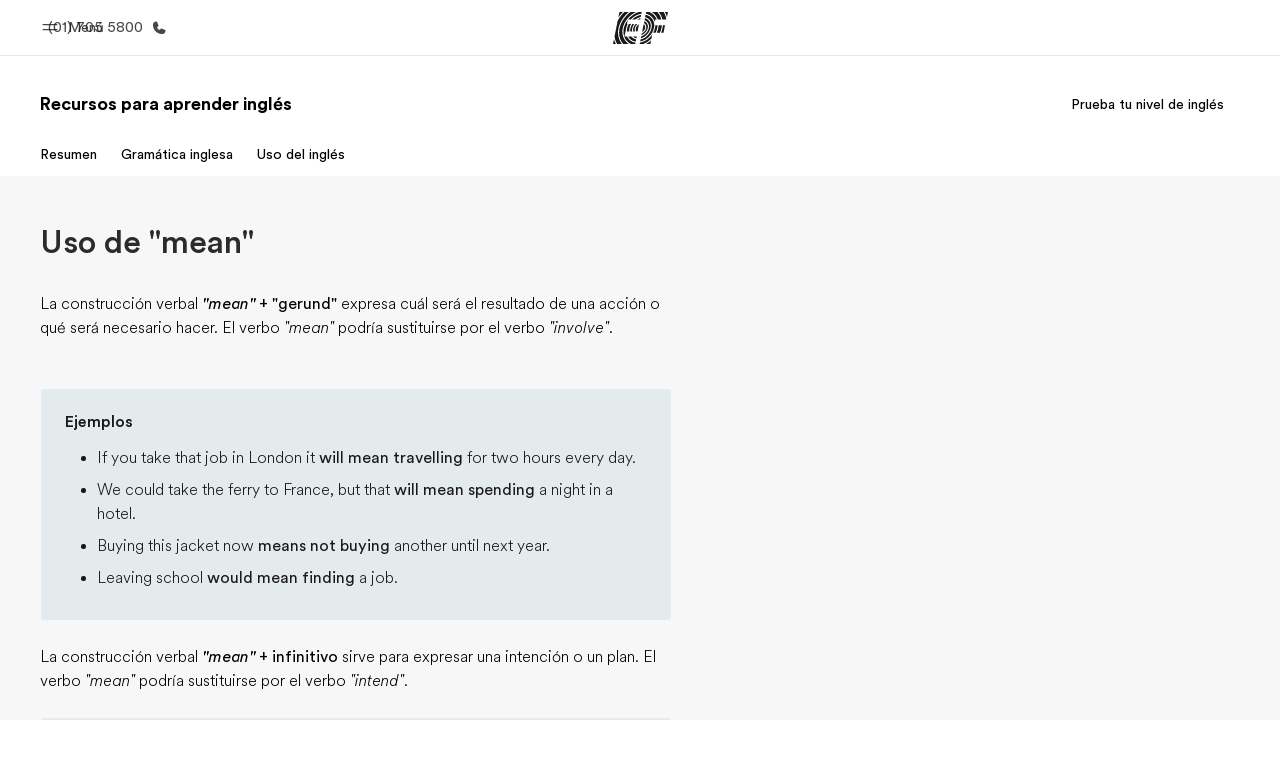

--- FILE ---
content_type: text/javascript
request_url: https://www.ef.com.pe/assetscdn/cefcom-english-resources-nextjs/pe/_next/static/chunks/pages/%5B...slug%5D-53ba427c1affa2bd.js
body_size: 22026
content:
(self.webpackChunk_N_E=self.webpackChunk_N_E||[]).push([[203],{83936:(e,t,a)=>{(window.__NEXT_P=window.__NEXT_P||[]).push(["/[...slug]",function(){return a(27499)}])},27499:(e,t,a)=>{"use strict";a.r(t),a.d(t,{__N_SSG:()=>tw,default:()=>tS,getCentralData:()=>tN});var n=a(74848),r=a(96540);let s=JSON.parse('{"brochure":{"dataSources":"endpoints","resolveFields":"cefcom-ui-section-efset-banner.banner,cefcom-ui-block-pdf-download.Pdf,cefcom-ui-block-fact-sheet-download.Pdf,cefcom-ui-block-home-stage-download-report-block.pdfPath","dataFilesNames":[{"name":"page","enabled":true,"type":"storyblok-page"},{"name":"header","enabled":true,"type":"globalnav"},{"name":"footer","enabled":true,"type":"globalnav"},{"name":"labels","isShared":true,"enabled":true,"type":"datafile","hasMarket":true},{"name":"formschemas","enabled":true,"type":"datafile","hasMarket":true,"hasSlug":true}],"vercelProjectId":"PROJECT_ID_BROCHURE","assetPrefix":"/assetscdn/cefcom-brochure-vercel/","ctqa_Bucket":"DE"},"price-quote":{"isNotStoryblok":true,"dataFilesNames":[{"name":"page","enabled":true,"type":"storyblok-page","hasMarket":true,"hasSlug":true},{"name":"header","enabled":true,"type":"globalnav"},{"name":"footer","enabled":true,"type":"globalnav"}],"vercelProjectId":"PROJECT_ID_PRICE_QUOTE","assetPrefix":"/assetscdn/cefcom-price-quote-vercel/","ctqa_Bucket":"DE"},"book-now":{"isNotStoryblok":true,"dataFilesNames":[{"name":"page","enabled":true,"type":"storyblok-page","hasMarket":true,"hasSlug":true},{"name":"header","enabled":true,"type":"globalnav"},{"name":"footer","enabled":true,"type":"globalnav"}],"vercelProjectId":"PROJECT_ID_BOOK_NOW","assetPrefix":"/assetscdn/cefcom-book-now-vercel/","ctqa_Bucket":"DE"},"choose-location":{"isNotStoryblok":true,"dataFilesNames":[{"name":"page","enabled":true,"type":"storyblok-page","hasMarket":true,"hasSlug":true},{"name":"header","enabled":true,"type":"globalnav"},{"name":"footer","enabled":true,"type":"globalnav"}],"vercelProjectId":"PROJECT_ID_CHOOSE_LOCATION","assetPrefix":"/assetscdn/cefcom-choose-location-vercel/","ctqa_Bucket":"DE"},"legal":{"isNotStoryblok":true,"dataFilesNames":[{"name":"page","enabled":true,"type":"storyblok-page","hasMarket":true,"hasSlug":true},{"name":"header","enabled":true,"type":"globalnav"},{"name":"footer","enabled":true,"type":"globalnav"}],"vercelProjectId":"PROJECT_ID_LEGAL","assetPrefix":"/assetscdn/cefcom-legal-vercel/","ctqa_Bucket":"DE"},"terms-and-conditions":{"dataSources":"labels","useStoryblokUrls":true,"dataFilesNames":[{"name":"page","enabled":true,"type":"storyblok-page","hasMarket":true,"hasSlug":true},{"name":"header","enabled":true,"type":"globalnav"},{"name":"footer","enabled":true,"type":"globalnav"},{"name":"programs","enabled":true,"hasMarket":true,"hasSlug":false,"type":"datafile","isShared":true,"customUrl":"https://centralapi.ef.com/central-api/gn/static/datafile/v2/get/cefcom-terms-and-conditions-programs-api-v3.json"}],"vercelProjectId":"PROJECT_ID_TERMS_AND_CONDITIONS","assetPrefix":"/assetscdn/cefcom-terms-and-conditions-vercel/","ctqa_Bucket":"DE"},"english-resources":{"isNotStoryblok":true,"dataFilesNames":[{"name":"page","enabled":true,"type":"storyblok-page","hasMarket":true,"hasSlug":true},{"name":"header","enabled":true,"type":"globalnav"},{"name":"footer","enabled":true,"type":"globalnav"}],"vercelProjectId":"PROJECT_ID_ENGLISH_RESOURCES","assetPrefix":"/assetscdn/cefcom-english-resources-vercel/","ctqa_Bucket":"DE"},"error":{"isNotStoryblok":true,"dataFilesNames":[{"name":"page","enabled":true,"type":"storyblok-page","hasMarket":true,"hasSlug":true},{"name":"header","enabled":true,"type":"globalnav"},{"name":"footer","enabled":true,"type":"globalnav"}],"vercelProjectId":"PROJECT_ID_ERROR","assetPrefix":"/assetscdn/error-silk.vercel.app/","ctqa_Bucket":"DE"},"contact":{"isNotStoryblok":true,"dataFilesNames":[{"name":"page","enabled":true,"type":"storyblok-page","hasMarket":true,"hasSlug":true},{"name":"header","enabled":true,"type":"globalnav"},{"name":"footer","enabled":true,"type":"globalnav"}],"vercelProjectId":"PROJECT_ID_CONTACT","assetPrefix":"/assetscdn/cefcom-contact-vercel/","ctqa_Bucket":"DE"}}');var l=a(4799);a(55248);var o=a(94335),c=a(20545);a(57589),a(16286),a(90500),a(94529);let i=JSON.parse('{"nT":["choose-location"],"Jt":["choose-location"],"e8":"https://centralapi.ef.com/central-api/common/market/v2/getpages/"}');var d=a(65606);s&&s["english-resources"]||(console.error("\n        \n------------------------------------------------------------\n        \n[CEFCOM ERROR]: No build config found for ".concat("english-resources",". \n        You might be trying to build a site that is not configured yet in this project. Ensure you spelled the correct SITENAME (").concat("english-resources",") within the env file.\n        \n------------------------------------------------------------")),d.exit(1));let{dataFilesNames:p,resolveFields:m,dataSources:h}=s["english-resources"],{e8:x}=i,u="pe".split("|")[0].toString().toLowerCase(),g=d.env.DELAY||2400,f="english-resources";d.env.BUILD_FROM_SB_FOLDERS;let b=d.env.DATA_FILE_VERSION||"v3";h&&h.split("|"),d.env.DATA_LAYER_FILE_BEAUTIFY;let A=d.env["STORYBLOK_ACCESS_TOKEN_".concat(f.toUpperCase())],j=new Date().toISOString(),v=d.env.USE_CACHED_API?"":"cv=".concat(d.env.CACHE_VERSION||j),_=d.env.EXCLUDED_FOLDERS?d.env.EXCLUDED_FOLDERS:"*/shared-content/*,*/Design/*,*/demo/*,*/tag-topic/*,*/Archive/*",y="true"===d.env.USE_WWW_APIS,w=d.env.SB_VERSION||"v1",N="https://".concat(y?"www":"centralapi",".ef.com/central-api/gn/static");"".concat("https://api.storyblok.com/".concat(w,"/cdn"),"/stories/?token=").concat(A,"&per_page=").concat(100,"&excluding_slugs=").concat(_,"&language=").concat(u.toLowerCase(),"&").concat(v,"&resolve_relations=").concat(m||"","&starts_with=").concat(u.toLowerCase()),d.env.SKIP_PAGE_URLS&&d.env.SKIP_PAGE_URLS.split("|"),d.env.SKIP_BREADCRUMBS,d.env.SKIP_CHANGECOUNTRY,"true"===d.env.SKIP_METATAGS||d.env.INJECT_METATAGS,d.env.SKIP_TOGGLELINKS,d.env.SKIP_SEO_LINKS,d.cwd(),a(65606);let S=s[f].isNotStoryblok,k=c(o.A.create(),{maxRequests:1,perMilliseconds:g});k.getMaxRPS();let U=(e,t,a,n)=>{t&&"red"===t?console.error(e):t&&"yellow"===t?console.warn(e):console.log(e),a&&console.log(JSON.stringify(a,null,2))},E=(e,t,a)=>{if(!e||!e.length)throw Error("Response not found");let n=e.find(e=>(0,l.gJ)(e,["config","headers","cefcom-request-name"],null)===t);if("page"===t){let a=e.filter(e=>-1!==(0,l.gJ)(e,["config","headers","cefcom-request-name"],null).indexOf("page_"));if(a&&a.length){let e=(0,l.gJ)(n,["data","stories"],[]);return a.forEach(t=>{let a=(0,l.gJ)(t,["data","stories"],[]);e=e.concat(a)}),n.data.stories=e,n}if(!n)throw Error("Response not found for ".concat(t));return n}if(!n)throw Error("Response not found for ".concat(t));return n},M=e=>{let{slug:t,mc:a}=e;try{let e=p;return e=e.filter(e=>{let{enabled:n,regex:r,name:s}=e;if(!n)return!1;if(!r)return!0;{let[e,n]=r.split(":"),l=n.replace(/^\/|\/$/g,""),o=new RegExp(l).test("SLUG"===e?t:a);return o?console.log("Regex ".concat(r," found for ").concat(s," and matched for ").concat(t,". So ").concat(s," will be fetched")):console.log("Regex ".concat(r," found for ").concat(s," but NOT matched for ").concat(t,". So ").concat(s," will NOT be fetched")),o}}),S||(e=e.filter(e=>{let{name:t}=e;return"page"!==t})),e}catch(e){throw(0,l.vF)(e,"Something went wrong getting the datafiles names => ${error.message}`e","REGEX","err"),Error("Something went wrong getting the datafiles names => ".concat(e.message))}},L=e=>{let{isShared:t}=e;return t&&!0||t&&!1},T=e=>{let{datafileSettings:t,mc:a,slug:n}=e,{name:r,enabled:s,type:l,hasMarket:o,hasSlug:c,customUrl:i,only:d,except:p}=t,m=L(t),h="";return("datafile"===l||"storyblok-page"===l&&S)&&(h="".concat(N,"/datafile/v2/get/cefcom-").concat(f,"-site-").concat(r,"-api-").concat(b,".json/").concat(o?a+"/":"").concat(c&&!m?n:"","?").concat(v)),"globalnav"===l&&(h="".concat(N,"/global").concat(r,"/v2/get/").concat(a,"/").concat(f).concat(n||"/","?").concat(v)),"staticapi"===l&&(h="".concat(N,"/").concat(r,"/v2/get/").concat(a,"/").concat(f).concat(n||"/","?").concat(v)),i&&(console.log("customUrl",i.includes("centralapi.ef.com")),console.log("USE_WWW_APIS",y),(h="".concat(i).concat(i.endsWith("/")?"":"/").concat(o?a:"").concat(c?n:"","?").concat(v)).includes("centralapi.ef.com")&&y&&(console.log("Replacing centralapi.ef.com with www.ef.com"),console.log("endpoint",h=h.replace("centralapi.ef.com","".concat(y?"www":"centralapi",".ef.com"))))),h},C=async e=>{let{slug:t,domain:a,mc:n}=e;try{let e=[];return M({slug:t,mc:n})||(0,l.vF)(t,"No datafiles found for ".concat(t," in the DATA_FILE_NAMES list"),"Datafiles","err"),M({slug:t,mc:n}).forEach(async a=>{let{name:r,enabled:s,type:l,hasMarket:o,hasSlug:c,customUrl:i,only:d,except:p,regex:m}=a,h=L(a),x=s,u=T({datafileSettings:a,mc:n,slug:t});(d&&!d.includes(f)||p&&p.includes(f))&&(x=!1),h&&(x=!1),x?e.push({name:r,url:u,type:l}):U("Skip ".concat(r," \n This is probably either shared or not required this particolar site/mc/slug combination \n => ").concat(u),"yellow",a)}),e}catch(e){U("Something went wrong creating the datafiles requests => ".concat(e.message),"red")}},O=async e=>{let{responses:t,slug:a,mc:n}=e;try{let e={};return M({slug:a,mc:n}).forEach(n=>{let{name:r,enabled:s,key:o,alias:c,type:i,nestedIn:d}=n,p=L(n);if(s&&!p){let n=(0,l.gJ)(E(t,r,i),["data",r],null),s=(0,l.gJ)(E(t,r,i),["data",a],null),p=(0,l.gJ)(E(t,r,i),["data"],null);n&&(p=n),s&&(p=s);let m=c||(r.includes("-20")||r.includes("-v")?r.split("-")[0]:r),h=p&&p[o]?p[o]:p;d?e[d]={...e[d]||{},[m]:h}:e[m]=h}}),e}catch(e){console.error(e),U("Something went wrong creating teh response object. Check DATA_FILE_NAMES list => . ".concat(e.message),"green")}},B=async e=>{try{let t=await o.A.all(e.map(e=>{let{url:t,name:a,type:n}=e;return U("[FETCH][".concat(n.toUpperCase(),"] ").concat(a," ......\n=> ").concat(t,"\n.......\n")),k.get(t,{headers:{"cefcom-request-name":a,"cefcom-request-type":n}})}));if(!t)throw Error("No responses from all datafile fetching. Maybe one request failed please check the network");return t}catch(a){let t="Something went wrong fetching the datafiles => ".concat(a.message);if(a&&a.message){let n=(0,l.gJ)(a,["response","config"],null),r=n.headers["cefcom-request-name"],s=n.headers["cefcom-request-type"],o=n.url;n&&r&&s&&(t='Something went wrong fetching the data for the element below: \n        type: "'.concat(s,'" \n        name: "').concat(r,'" \n        url: => ').concat(o,"\n\n        Original error message: => ").concat(a.message,"\n        ")),e||(t="No requests found for the datafiles responses => ".concat(a.message)),U(t,"red")}throw Error(t)}},I=e=>{let{mc:t,slug:a,domain:n,datalayer:r,story:l,shared:o}=e;try{let e={...r,...o},c=a.split("/").filter(e=>e),i=c[0],d=c.pop()||c.pop();return e.mc=t,e.domain={...n.marketSetting},e.slug=a,e.sluglastsegment=d,e.slugfirstsegment=i,e.page={app:{...n.marketSetting},page:{...l}},e.storyurl=l&&l.endpoint?l.endpoint:null,s[f].dataFilesNames.forEach(t=>{let{name:a,nestedIn:n}=t;n&&(e[n][a]=r[n][a])}),{...e}}catch(e){throw Error("Something went wrong assembling the central data from datalayer ".concat(t," ").concat(a," ").concat(e.message,". "))}},X=async e=>{let{slug:t,domain:a,mc:n}=e,r=await C({slug:t,domain:a,mc:n}),s=await B(r);return await O({responses:s,slug:t,mc:n})};var H=a(65606);let F=e=>{let{component:t,verticalSpacing:a,overlaps:n}=e;return"-section-".concat(t," ").concat(Array.isArray(a)&&a.join(" ")," ").concat(n)},D=(e,t,a,n)=>{try{if(n&&-1===t.indexOf("label:"))return t;let r=n?t.replace("label:",""):t,s=e.find(e=>e.name&&e.name.toLowerCase()===r.toLowerCase());if(!s)return r;let l=null!==s.dimension_value&&void 0!==s.dimension_value&&""!==s.dimension_value?s.dimension_value:s.value;if(!l)return r;return a&&a.forEach(e=>{l=l.replace(e.placeholder,e.value)}),l}catch(e){return""}},P=e=>e&&"string"==typeof e?(e.replace("/",""),e.trim(),e):"",R=()=>!1,Z={mx:"es",it:"it",es:"es",br:"pt-br",fr:"fr-fr",kr:"ko-kr",tr:"tr",co:"es",de:"de"},G=(e,t,a,n)=>{let{storyBlokApi:r,resolveFields:s}=a,o="cv=".concat((0,l.po)()),c=V["english-resources"]||"v1",i=Z[null==t?void 0:t.toLowerCase()]||"en";return"".concat(r||"https://api.storyblok.com/".concat(c,"/cdn/"),"stories/").concat(t).concat(e)+"?token=".concat(H.env.STORYBLOK_ACCESS_TOKEN)+"&version=".concat("production")+"&".concat(o)+"&resolve_relations=".concat(encodeURIComponent(s||""))+"&language=".concat(i)+("v2"===c?"&fallback_lang=false":"")},J=async(e,t,a,n)=>{try{var r,s;let l=G(e,t,a,n);U("Loading Storyblok page from => ".concat(l));let c=await o.A.get(l);if(!c||!c.data||!c.data.story)throw Error("No data for "+l);let i=Array.isArray(c.data.rels)?c.data.rels:Object.values(c.data.rels||{}),d=c.data.story;if((null===(r=d.content)||void 0===r?void 0:r.content)&&Array.isArray(d.content.content))for(let e of d.content.content){let r=null==e?void 0:e.inspirationTemplateReference;if(r){let l=i.find(e=>Array.isArray(r)?r.includes(e.uuid):r===e.uuid);if(l&&(e.rels=[l],l.translated_slugs&&Array.isArray(l.translated_slugs)&&l.translated_slugs.length>0)){let r=l.translated_slugs[0].path||l.translated_slugs[0].full_slug;if(r)try{let l=G("/".concat(r,"/"),t,a,n);U("Loading translated inspiration collage from => ".concat(l));let c=await o.A.get(l);(null==c?void 0:null===(s=c.data)||void 0===s?void 0:s.story)&&(e.relsTranslated=[c.data.story])}catch(e){U("Failed to load translated inspiration collage: ".concat(e))}}}if(e.destinations&&Array.isArray(e.destinations)){let t=e.destinations.map(e=>i.find(t=>t.uuid===e)).filter(Boolean);e.resolvedDestinations=t}if(e.banner&&Array.isArray(e.banner)||e.brochureBanner&&Array.isArray(e.brochureBanner)){let t=(e.banner||e.brochureBanner||[]).map(e=>i.find(t=>t.uuid===e)).filter(Boolean);e.resolvedBrochureBanners=t}if(Array.isArray(d.content.labelsCollection)){let t=d.content.labelsCollection.map(e=>i.find(t=>t.uuid===e)).filter(Boolean);e.resolvedServiceLabels=t}}return{...d,endpoint:l}}catch(e){throw console.log(e),Error(e)}},z=e=>{let t=(0,l.gJ)(e,["desktop","filename"],""),a=(0,l.gJ)(e,["mobile","filename"],"");return e&&t&&a?{desktopImage:t,mobileImage:a}:null},Y=()=>"true"===(0,l.ph)("livepreview"),q=e=>{let t=(0,l.gJ)(e,["slug"],"").split("/").filter(e=>e);return t[t.length-1]},W=()=>!window.location.origin.startsWith("https://www"),V=function(e){let t={};return Object.entries(e).forEach(e=>{let[a,n]=e;n.forEach(e=>{t[e]=a})}),t}({v1:["brochure"],v2:[]});var K=a(78668),Q=a(95527),$=a(73717),ee=a(65606);class et extends r.Component{render(){let{data:e,slug:t}=this.props,{header:a,footer:r,page:s}=e,o=(0,l.gJ)(a,["header","settings","headerType"],null),c=(0,l.gJ)(a,["header","settings","hideStickyHeader"],!0),{nT:d,Jt:p}=i,m="true"===ee.env.SKIP_HEADER||d.includes("english-resources"),h="true"===ee.env.SKIP_FOOTER||p.includes("english-resources"),x=(0,l.gJ)(s,["app","marketCode"],"").toLowerCase(),u=(0,l.gJ)(s,["app","isRtlMarket"],!1),g="true"===(0,l.ph)("print-pdf"),f="mkt-".concat(x," ").concat(!1," ").concat(u?"rtl":""," ").concat(g?"print-pdf":""," page-slug-").concat(P(t));return(0,n.jsxs)("div",{className:f+" wrapper site-".concat("english-resources"),children:[(0,n.jsx)($.r6,{}),(0,n.jsxs)("div",{children:[m?null:(0,n.jsxs)(Q.ZT,{data:a,withSticky:c,children:[(0,n.jsx)(Q.Vs,{data:a}),"topbar"===o||"topbar-only"===o?null:(0,n.jsx)(Q.Tn,{data:a,activeSlug:t?()=>t:void 0}),c?(0,n.jsxs)(n.Fragment,{children:[(0,n.jsx)(Q.TM,{data:a}),(0,n.jsx)(Q.t_,{data:a})]}):null]}),(0,n.jsx)("main",{id:"layout","data-clickregion":"page",role:"main",children:this.props.children}),h?null:(0,n.jsx)(K.w,{data:r})]})]})}}var ea=a(2582),en=a(75645),er=a(90065);let es=e=>{let{content:t,centralData:a,dataSources:l,components:o,filePath:c,key:i}=e,{isNotStoryblok:d}=s["english-resources"];if(d&&(t.component=t.component||"cefcom-ui-page-default"),!t||!o||!o[t.component]){let e="\n    [Component to render not found] Check this component: ".concat(c,'\n    ==============================================================\n    \n 1) Check the "components" mapping are defined and passed to getComponent function from the file ').concat(c,'.\n    \n 2) Check the "content" (which must be named "content" and not "blok" even if that is what SB returns) is passed to getComponent function from the file ').concat(c,'.\n    \n 3) Check the "content.component" rendering name/slug is actually matching those in the component mappings. \n    \n 4) Check the data is correct and well structured. Ensure you are calling the correct api if this is a storyblok site \n      (in fact check isNotStoryblok is set correctly in the build settings otherwise check the page datafile in Helios).\n      Check the { content, components } log below\n    ==============================================================\n    \n\n\n      ');throw U(e,"red",t,!0),Error(e)}let p={blok:t,centralData:a,dataSources:l,key:i};return(0,n.jsx)("div",{...(0,en.K1)(t),children:r.createElement((0,er.A)(o[t.component],p),p)},i)};class el extends r.Component{render(){let{blok:e,blok:{content:t},centralData:a,dataSources:r}=this.props;return(0,n.jsx)("section",{className:"".concat(F(e),"    py-[64px] lg:py-[128px]   section-default"),children:(0,n.jsx)(ea.Ev,{children:t.map((e,t)=>(0,n.jsx)("div",{children:es({content:{...e},centralData:a,dataSources:r,components:tu,filePath:"file:///opt/actions-runner/_work/cefcom-shared-actions-central/cefcom-shared-actions-central/src/global/common-components/sb/Sections/Section/index.tsx"})},t))})})}}var eo=a(63194);class ec extends r.Component{render(){let{blok:{link:e,style:t}}=this.props;if(!e)return null;let{isExternal:a,linkLabel:r,isDisabled:s}=(0,l.gJ)(e,["[0]"],{}),o=(0,l.gJ)(e,["[0]","link"],"");return(0,n.jsx)(eo.$,{href:!s&&o,rel:"noopener noreferrer",as:"a",mono:"light",target:a?"_blank":"_self",className:"bg-cefcom-tw-default inline-flex \n          items-center text-cefcom-tw-ink-black m-[0_10px_10px_0] \n          text-[14px] shadow-[0_2px_8px_0_rgba(25,25,25,0.2)] font-[400] \n          relative justify-center p-[12px_25px] h-[48px] leading-[1.6] z-[1]\n          rounded-[24px] border-[1px_solid_rgba(25,25,25,0.2)] no-underline  ".concat(t," ").concat(s&&"-disabled cefcom-icon -icon-disabled"),children:r})}}class ei extends r.Component{render(){let{blok:{link:e,linkLabel:t,isExternal:a,isDisabled:r}}=this.props;return r||!e?null:(0,n.jsx)("a",{href:e,rel:"noopener noreferrer",onClick:e=>{r&&e.preventDefault()},target:a?"_blank":"_self",className:"table mb-[8px] font-[450] text-[16px] leading-[24px] underline  ".concat(r?"text-gray-400 cursor-not-allowed pointer-events-none":""),children:t})}}var ed=a(69543);class ep extends r.Component{render(){let{blok:{content:e},centralData:t,dataSources:a}=this.props;return e?(0,n.jsx)(ed.TW,{children:e.map((e,r)=>(0,n.jsx)("div",{children:es({content:{...e},centralData:t,dataSources:a,components:tu,filePath:"file:///opt/actions-runner/_work/cefcom-shared-actions-central/cefcom-shared-actions-central/src/global/common-components/sb/Core/Row/index.tsx"})},r))}):null}}class em extends r.Component{render(){let{blok:{content:e,width:t},centralData:a,dataSources:r}=this.props;return e?(0,n.jsx)(ed.bn,{classNames:["-s-12 -l-".concat(t," -m-").concat(t)],children:e.map((e,t)=>(0,n.jsx)("div",{children:es({content:{...e},centralData:a,dataSources:r,components:tu,filePath:"file:///opt/actions-runner/_work/cefcom-shared-actions-central/cefcom-shared-actions-central/src/global/common-components/sb/Core/Col/index.tsx"})},t))}):null}}var eh=a(87908);class ex extends r.Component{render(){let{blok:{text:e,title:t,titleStyle:a,titleSEOHeading:r,padding_bottom:s}}=this.props;return(0,n.jsxs)("div",{className:"block block-text ".concat(s),children:[(0,n.jsx)(eh.$,{as:r||"h2",variant:"header2",className:"".concat(a),children:t}),(0,n.jsx)("div",{dangerouslySetInnerHTML:{__html:e}})]})}}let eu={"cefcom-ui-section":el,"cefcom-ui-row":ep,"cefcom-ui-col":em,"cefcom-ui-cta":ec,"cefcom-ui-link":ei,"cefcom-ui-block-text":ex};var eg=a(64362);async function ef(e){let t=arguments.length>1&&void 0!==arguments[1]?arguments[1]:"https://central-ef-formsbuilder-schema-".concat(W()?"qa":"prod",".ef.com/schemas");try{let{data:a}=await o.A.post(t,e,{headers:{"Content-Type":"application/json;version=2"}});return a}catch(e){return e}}a(65606);let eb=e=>{if(!e||!e.modules){(0,l.vF)(e,"[FORM MODULES] form modules undefined","err");return}let t=e.modules.map(e=>{let t={name:e.name,isMandatory:e.isMandatory,type:e.component};return"group"===e.component&&(t.modules=e.modules?e.modules.map(e=>{let{name:t,isMandatory:a,component:n}=e;return{name:t,isMandatory:a,type:n}}).filter(e=>e&&e.name):[]),t}).filter(e=>e&&e.name);return(0,l.vF)(t,"[FORM MODULES] adaptFormModules","FORM MODULES","info"),t};async function eA(e,t,a){try{let{campaignAllocationProgram:n,formIntent:r,campaignName:s,forceOpportunity:o,reference:c}=t,i=eb(t);if(!i){(0,l.vF)({modules:i,props:e.props},"[FORM MODULES]","adaptFormModules didn't return any modules","err");return}let d={campaignName:s,forceOpportunity:o,reference:c,modules:eb(t),campaignAllocationProgram:n,formIntent:r,marketCode:a.toLowerCase()},p=null;p=await ef(d);let m=(0,l.gJ)(p,["response","data","properties","ValidationErrors"],null);if(m){let t=(0,l.gJ)(p,["response","data","title"],""),a=(0,l.gJ)(p,["response","data","status"],""),n=Object.keys(m),r=[];n.forEach(e=>{r.push(m[e])});let s="Resonse error: ".concat(t," Status: ").concat(a," <br />").concat(r.join("<br />. Check the /schemas request in the Network panel"));return e.setState({formConfig:d,formSchema:p,loading:!1,errorMessage:s,error:!0},()=>{(0,l.vF)(p,"[MODULE ERROR SCHEMAS] "+s,"API SCHEMAS","err")})}p&&p.schema?e.setState({formConfig:d,formSchema:p,loading:!1}):(e.setState({errorMessage:"no form schema returned with this configuration (Check the console)",loading:!1,error:!0}),(0,l.vF)({formConfig:d,formSchema:p},"[FETCH SCHEMAS] ","NO SCHEMA","err"))}catch(t){e.setState({errorMessage:t.message,loading:!1,error:!0}),(0,l.vF)(t,"[FETCH SCHEMAS] "+t.message,"API SCHEMAS","err")}}let ej=()=>(0,n.jsx)("span",{style:{margin:"200px auto",display:"block",width:"64px",height:"64px"},children:(0,n.jsxs)("svg",{version:"1.0",width:"64px",height:"64px",viewBox:"0 0 128 128",children:[(0,n.jsx)("rect",{x:"0",y:"0",width:"100%",height:"100%",fill:"transparent"}),(0,n.jsxs)("g",{children:[(0,n.jsxs)("linearGradient",{id:"linear-gradient",children:[(0,n.jsx)("stop",{offset:"0%",stopColor:"#ffffff",fillOpacity:"0"}),(0,n.jsx)("stop",{offset:"100%",stopColor:"#0099ff",fillOpacity:"1"})]}),(0,n.jsx)("path",{d:"M63.85 0A63.85 63.85 0 1 1 0 63.85 63.85 63.85 0 0 1 63.85 0zm.65 19.5a44 44 0 1 1-44 44 44 44 0 0 1 44-44z",fill:"url(#linear-gradient)",fillRule:"evenodd"}),(0,n.jsx)("animateTransform",{attributeName:"transform",type:"rotate",from:"0 64 64",to:"360 64 64",dur:"1560ms",repeatCount:"indefinite"})]})]})}),ev=e=>{let{message:t}=e;return Y()?(0,n.jsx)("div",{id:"error",style:{border:"8px dashed #b51010",padding:"20px",fontSize:"18px",fontWeight:"bold",color:"#b51010"},dangerouslySetInnerHTML:{__html:"!!! LIVE PREVIEW ERROR - "+t}}):null};class e_ extends r.Component{componentDidMount(){Y()&&eA(this,(0,l.gJ)(this.props,["blok","Form","[0]"],null),(0,l.gJ)(this.props,["centralData","mc"],""))}onSuccess(e){let{isQQForm:t}=e;if(t){var a,n;return null===(n=this.props.blok)||void 0===n?void 0:null===(a=n.setShowThankYouPage)||void 0===a?void 0:a.call(n)}{let e=setTimeout(()=>{window.location.assign("/cp/brochure/thank-you/".concat(q(this.props.centralData))),clearTimeout(e)},500)}}onFail(e){let{status:t,title:a,detail:n,type:r,flowId:s,errors:o,payload:c,schemaJwtToken:i,IsQa:d}=e;200!==t?((0,l.vF)(e,"Error submitting form:","[CEFCOM FORM]","err"),console.log(c),console.error("[CEFCOM FORM] Title: "+a),console.error("[CEFCOM FORM] Detail: "+n),console.error("[CEFCOM FORM] Type: "+r),console.error("[CEFCOM FORM] Type: "+r),console.error("[CEFCOM FORM] FlowId: "+s),console.error("[CEFCOM FORM] IsQa: "+d),console.error("[CEFCOM FORM] using this schemaJwtToken: "+i),o&&o.map(e=>{console.log(e)}),window.location.assign("/cp/brochure/error/")):this.onSuccess(e)}render(){let{loading:e,error:t,errorMessage:a,hiddenFieldsData:r}=this.state,s=(0,l.gJ)(this.props,["blok","Form","[0]"],null),o=Y()?this.state.formSchema:(0,l.gJ)(this.props,["centralData","formschemas","schema"],null),c=(0,l.gJ)(this.props,["centralData","mc"],null),i=(0,l.gJ)(this.props,["centralData","slug"],null),d=function(e,t){let{campaignAllocationProgram:a,formIntent:n,campaignName:r,forceOpportunity:s,reference:o}=e;return e&&e.modules?{campaignName:r,forceOpportunity:s,reference:o,modules:e.modules.map(t=>t&&t.modules?{name:t.name,modules:t.modules?t.modules.map(e=>{let{name:t,isMandatory:a,component:n}=e;return{name:t,isMandatory:a,type:n}}).filter(e=>e&&e.name):[],isMandatory:t.isMandatory,type:t.component}:((0,l.vF)({currentModule:t,allModules:e.modules},"[FORM MODULES] form modules submodule undefined","err"),null)).filter(e=>e&&e.name),campaignAllocationProgram:a,formIntent:n,marketCode:t.toLowerCase()}:((0,l.vF)(e,"[FORM MODULES] form modules undefined","err"),null)}(s,c),{campaignAllocationProgram:p}=d;if(!p)throw(0,l.vF)(d,"campaignAllocationProgram is missing","formConfig","err"),Error("[FORM ERROR] campaignAllocationProgram is missing => ".concat(c," | ").concat(i));return Y()&&e?(0,n.jsx)(ej,{}):t&&Y()?(0,n.jsx)(ev,{message:a}):(0,n.jsx)("div",{className:"ef-form-loaded market-selector-inspect",children:(0,n.jsx)(eg.lV,{isQa:W()&&"true"!==(0,l.ph)("simulate-live"),marketCode:c.toLowerCase(),config:d,schema:o,reference:"central",onSubmission:function(e){let{onSuccess:t,onFail:a,formConfig:n,formSchema:r,centralData:s,hiddenFieldsData:o}=e;return async function(e,t,c){let i=W()&&"true"!==(0,l.ph)("simulate-live"),d=i?(0,l.gJ)(r,[,"properties","schemaJwtToken"],""):(0,l.gJ)(s,[,"formschemas","liveSchemaJwtToken"],""),p=("qq"===n.campaignAllocationProgram||n.campaignAllocationProgram,{formsData:{...{...e,...o||{}}},analyticsData:t,metadata:c,schema:{formsSchema:d}});(0,l.vF)(p,"Submitting FORM","PAYLOAD","info");try{(0,l.$8)("No endpoint provided",{FORM_SUBMISSION_CUSTOM_ENDPOINT:"",FORM_SUBMISSION_CUSTOM_ENDPOINT_QA:""})}catch(e){(0,l.vF)(p,"Submitting FORM","PAYLOAD","info"),console.error(e.message),function(e,t,a){let n=(0,l.gJ)(e,["data","trackingInformation","correlationId"],null),r=t.formIntent;if(!window.dl||!window.dl.events||"function"!=typeof window.dl.events.pushWithEvent){console.warn("EF datalayer is not initialized or pushWithEvent function is not available.");return}let s={event:"",eventProps:{formIntent:r,parentId:null,correlationId:null}};switch(a){case"submit":s.event="form.interact.manual.click.formSubmit";break;case"success":s.event="form.interact.auto.success.formSuccess",s.eventProps.correlationId=n;break;case"error":s.event="form.interact.auto.error.formError";break;default:console.warn("Invalid event type for form tracking.");return}window.dl.events.pushWithEvent(s)}((0,l.gJ)(e,["response","data"],null)||e,n,"error"),"function"==typeof a&&a({...e.response.data,payload:p,schemaJwtToken:d,IsQa:i})}}}({formConfig:d,formSchema:o,centralData:(0,l.gJ)(this.props,["centralData"],{}),onSuccess:this.onSuccess.bind(this),onFail:this.onFail.bind(this),hiddenFieldsData:r||{}}),type:"config"})})}constructor(e){super(e),this.handleHiddenFieldsDataChange=e=>{this.setState({hiddenFieldsData:e})},this.state={formConfig:null,formSchema:null,loading:!0,error:!1,success:!1,errorMessage:null,hiddenFieldsData:{}}}}var ey=a(40065);let ew=e=>{let{programCode:t,serviceLabels:a,programTitleLabel:r,isQQForm:s,Image:l,pageDescription:o,title:c,backbutton:i}=e;return(0,n.jsx)("div",{className:"rendering-default ".concat(t?"prog-"+t.toLowerCase():""),children:(0,n.jsx)(ea.Ev,{className:"-s-12-tw my-auto mx-0 sm:mx-auto sm:container pb-[40px] md:mb-[64px] *:text-[16px] *:leading-[24px] *:font-[400] lg:w-[972px] xl:w-[1200px]",children:(0,n.jsxs)("section",{className:"cefcom-section rendering__section-main",children:[(0,n.jsxs)("div",{className:"text-[#191919]  text-[14px] cursor-pointer  border-b-[1px_solid_rgba(25,_25,_25,_0.1)]  p-[8px_24px] md:max-w-[83.33333%] md:w-full md:p-[24px_0_0_0]  md:mx-auto md:border-b-0 lg:max-w-[inherit] lg:text-[16px] flex  items-center",onClick:()=>(history.go(-1),!1),children:[(0,n.jsx)(ey.e,{className:"text-[#191919]  text-[16px] cursor-pointer  lg:text-[18px] mr-[2px] mt-[-2px] md:mr-[4px]"}),(0,n.jsx)("span",{children:(0,n.jsx)("span",{className:"[&&]:inline-block",children:D(a,i,null,!0)})})]}),(0,n.jsx)(ea.bn,{className:"-s-12-tw -m-12-tw",children:(0,n.jsx)("div",{className:"relative text-center mt-[50px] mb-[32px] md:mt-[56px] md:mb-[40px] lg:mt-[32px] lg:mb-[52px] xl:mb-[60px] ",children:(0,n.jsx)("h1",{className:" m-0 max-w-full text-[24px] leading-[32px] font-[700] lg:text-[48px] lg:leading-[56px]",children:D(a,c,null,!0)})})}),(0,n.jsxs)("div",{className:"flex flex-col flex-wrap md:flex-row",children:[(0,n.jsxs)("div",{className:"col-sm-4 col-sm-push-1 col-xs-12 relative mx-auto  flex flex-col p-0 mb-[40px] self-start md:border-none lg:border  md:max-[83.33333%] basis-[83.33333%] md:m-[0_0_0_10px] lg:max-w-[486px] lg:basis-[486px]  lg:mb-[30px] lg:float-left rounded-[4px] overflow-hidden",children:[(0,n.jsx)("span",{className:"contents-text order-2 w-full inline-block  md:w-[initial] md:block md:p-[26px]  md:[&>h3]:mt-0 md:[&>ul]:text-[14px] md:[&>ul]:font-[400] md:[&>ul]:tracking-[0.7px]  md:[&>ul]:text-[#191919] md:[&>ul]:mb-0  p-[9px_24px_15px] [&>h3]:text-[20px] [&>h3]:font-[600]  [&>h3]:leading-[28px] [&>h3]:mt-[24px] [&>h3]:mb-[24px] [&>ul]:pl-0  [&>ul>il]:list-none [&>ul>li]:flex [&ul>li]:items-center md:[&ul>li]:relative  md:[&ul>li]:m-[5px_0] md:[&ul>li]:text-[16px] md:[&ul>li]:leading-[24px] before:[&>ul>li]:inline-block before:[&>ul>li]:mt-[3px]  before:[&>ul>li]:mr-[10px] md:[&ul>li]:last-child:mb-0 before:[&>ul>li]:content-[url([data-uri]);] [&>ul>li>svg]:w-[10px] [&>ul>li>svg]:h-[10px] [&>ul>li>svg]:absolute  [&>ul>li>svg]:left-0 [&>ul>li>svg]:top-[8px] md:[&>ul>li>svg]:top-[50%] md:[&>ul>li>svg]:[transform:translateY(-50%)]",dangerouslySetInnerHTML:{__html:D(a,o,null,!0)}}),(0,n.jsxs)("span",{className:"inline-block md:p-[0_0_0_90px] lg:p-0  p-0 lg:float-none lg:block [&>div>picture>img]:w-[100vw]  [&>div>picture>img]:h-auto [&>div>picture>img]:block  [&>div>picture>img]:mx-auto md:max-w-[70%] md:float-none md:mx-auto lg:max-w-full",children:[(0,n.jsx)(ed.Ig,{responsiveImages:z(l[0])||[]}),!r||s?null:(0,n.jsx)("div",{className:"text-[18px] leading-[24px] font-[900] uppercase tracking-[1.65px] p-[15px_25px] bg-[#F7F7F7] [&>span]:text-inherit",dangerouslySetInnerHTML:{__html:r}})]})]}),(0,n.jsx)(ea.bn,{className:"min-h-full basis-full md:basis-0 p-0 md:p-[0px_12px] [&>div]:px-[24px] md:[&>div]:p-r-0  md:[&>div]:max-w-[83.33333%] md:[&>div]:basis-[83.33333%] lg:[&>div]:max-w-[486px] lg:[&>div]:basis-[486px]",children:(0,n.jsx)(e_,{...e})})]})]})})})};a(56803);var eN=a(14152),eS=a(35016),ek=a(23780);function eU(e){let{htmlString:t}=e,{heading:a,itemsWithoutSvg:s}=(0,r.useMemo)(()=>{let e=t.match(/<h3[^>]*>(.*?)<\/h3>/);return{heading:e?e[1]:"",itemsWithoutSvg:(t.match(/<li>(.*?)<\/li>/g)||[]).map(e=>e.replace(/<\/?li>/g,"")).map(e=>e.replace(/<svg[^>]*>[\s\S]*?<\/svg>/g,""))}},[t]),l=[(0,n.jsx)(eN.d,{size:18,className:"mr-2 text-[#191919]"},"icon-0"),(0,n.jsx)(eS.m,{size:18,className:"mr-2 text-[#191919]"},"icon-1"),(0,n.jsx)(ek.g,{size:18,className:"mr-2 text-[#191919]"},"icon-2")];return(0,n.jsxs)("div",{className:"contents-text order-2 w-full",children:[(0,n.jsx)("h3",{className:"text-[20px] font-[600] leading-[28px] mb-[16px]",children:a}),(0,n.jsx)("ul",{className:"pl-0 space-y-2 md:flex gap-4 items-center md:space-y-0 md:mt-4 lg:flex-wrap",children:s.map((e,t)=>(0,n.jsxs)("li",{className:"flex items-center text-[16px] leading-[24px]",children:[l[t]||l[0],e]},t))})]})}var eE=a(1164),eM=a(3747);let eL=e=>{let{image:t}=e;return(0,n.jsxs)("div",{className:"absolute z-[-1] w-full h-full overflow-x-hidden",children:[(0,n.jsx)(eE.r,{intersectionThreshold:.3,sections:[{gradientState:{orbs:[{color:"#FF99D3",position:"top-left"},{color:"#9484D5",position:"bottom-right"}]},sectionId:"hero"}]}),(0,n.jsx)(eM.w,{id:"hero",children:(0,n.jsx)("div",{className:"absolute w-full h-full flex justify-center items-start",children:(0,n.jsx)("div",{className:"flex justify-center mt-[25px] mr-4 md:mr-0 relative w-full lg:mt-[64px] xxl:mt-[94px] lg:max-w-[1200px] xl:max-w-[1200px] xxl:max-w-[1200px]",children:(0,n.jsx)("div",{className:"lg:absolute lg:left-[calc(50%+316px-30px-450px/2)] xl:left-[calc(792px-150px)] xxl:left-[calc(792px-150px)] md:[&>div>picture>img]:max-w-[630px] lg:[&>div>picture>img]:max-w-none lg:[&>div>picture>img]:w-[auto] lg:[&>div>picture>img]:h-[450px] xl:[&>div>picture>img]:h-[500px] xxl:[&>div>picture>img]:h-[550px]",children:(0,n.jsx)(ed.Ig,{responsiveImages:z(t)||[]})})})})})]})},eT=e=>{let{programCode:t,serviceLabels:a,programTitleLabel:r,isQQForm:s,Image:l,pageDescription:o,title:c,backbutton:i}=e;return(0,n.jsxs)("div",{className:"rendering-face-lift ".concat(t?"prog-"+t.toLowerCase():""," relative flex flex-col items-center lg:items-baseline"),children:[(0,n.jsx)(eL,{image:l[0]}),(0,n.jsx)(ea.Ev,{className:"-s-12-tw z-10 pt-[220px] md:w-[704px] mt-[-27px]  md:mt-0 mb-[64px] md:pt-[290px] max-w-[750px] lg:mx-0  lg:pt-[64px] lg:!ml-[calc((100vw-632px-450px+125px)/2)] lg:w-[632px]  xl:w-[792px] xl:!ml-[calc((100vw-792px-500px+95px)/2)]   xxl:!ml-[calc((100vw-792px-550px+140px)/2)] xxl:pt-[96px] 2xl:!ml-[calc((100vw-792px-550px+140px)/2)]",children:(0,n.jsxs)("section",{className:"cefcom-section  rendering__section-main bg-white  rounded-[16px] py-10 px-6 md:px-[58px] lg:p-[64px] shadow-[0px_2px_16px_0px_rgba(25,25,25,0.15)]",children:[(0,n.jsx)("h1",{className:" m-0 max-w-full text-[24px] lg:text-[32px] leading-[32px] font-[700] lg:leading-[56px] mb-[24px]",children:D(a,c,null,!0)}),(0,n.jsxs)("div",{className:"flex flex-col flex-wrap md:flex-row",children:[(0,n.jsxs)("div",{className:" bg-[#F7F7F7] p-4 md:p-6  w-full flex flex-col mb-10 self-start md:border-none lg:border  lg:mb-10 lg:float-left rounded-[16px]  lg:rounded-[8px] md:mb-10",children:[(0,n.jsx)(eU,{htmlString:D(a,o,null,!0)}),(0,n.jsx)("span",{className:"inline-block md:p-[0_0_0_90px] lg:p-0  p-0 lg:float-none lg:block [&>div>picture>img]:w-[100vw]  [&>div>picture>img]:h-auto [&>div>picture>img]:block  [&>div>picture>img]:mx-auto md:max-w-[70%] md:float-none  md:mx-auto lg:max-w-full",children:!r||s?null:(0,n.jsx)("div",{className:"text-[18px] leading-[24px] font-[900]  uppercase tracking-[1.65px] p-[15px_25px] bg-[#F7F7F7]  [&>span]:text-inherit",dangerouslySetInnerHTML:{__html:r}})})]}),(0,n.jsx)("div",{className:"min-h-full basis-full [&_legend]:text-[18px] lg:[&_legend]:text-[20px] [&_legend]:mb-4 [&_input]:rounded-[8px] [&_.ef-select-tag]:rounded-[8px]  [&_.ef-date-field]:rounded-[8px_0px_0px_8px] [&_.ef-date-picker_button]:rounded-[0px_8px_8px_0px]  [&_.ilc-description]:my-10 [&_[data-cy='description']]:p-0 last:[&_section]:p-0  last:[&_section_button]:w-full md:last:[&_section_button]:w-[96px] ",children:(0,n.jsx)(e_,{...e})})]})]})})]})};function eC(e){let{centralData:t}=e,a=q(t),{Image:r,pageDescription:s,title:o,backbutton:c}=e.blok,i="".concat(a.toUpperCase(),"-programTitle"),d=(0,l.gJ)(t,["labels"],[]),p=D(d,i),m="qq"===(0,l.gJ)(e,["blok","Form","[0]","campaignAllocationProgram"],"").toLowerCase();return(0,n.jsx)(n.Fragment,{children:"face-lift"===e.blok.rendering?(0,n.jsx)(eT,{programCode:a,serviceLabels:d,programTitleLabel:p,isQQForm:m,Image:r,pageDescription:s,title:o,backbutton:c,...e}):(0,n.jsx)(ew,{programCode:a,serviceLabels:d,programTitleLabel:p,isQQForm:m,Image:r,pageDescription:s,title:o,backbutton:c,...e})})}let eO=e=>{let{blok:{displayHeaderShadow:t,pageDescription:a,pageTitle:r,Image:s,cta:o},centralData:c}=e,i=(0,l.gJ)(c,["labels"],[]);return(0,n.jsxs)("div",{className:"relative",children:[(0,n.jsx)("body",{className:t?" force-no-header-shadow ":""}),(0,n.jsxs)("div",{className:"block w-full h-auto relative [&>div>picture>img]:block [&>div>picture>img]:w-full [&>div>picture>img]:h-full [&>div>picture>img]:max-w-full  [&>div>picture>img]:shrink-0 [&>div>picture>img]:object-cover",children:[(0,n.jsx)("div",{className:"opacity-[0.7] mix-blend-multiply  [background-image:linear-gradient(to_bottom,#08244b,rgba(0,0,0,0))] w-full h-[80%] absolute"}),(0,n.jsx)(ed.Ig,{responsiveImages:z(s[0])||[]})]}),(0,n.jsxs)("div",{className:"top-[104px] left-1/2 -translate-x-1/2  absolute max-w-[480px] min-w-[307px] md:max-w-[467px]",children:[(0,n.jsx)("h1",{className:"text-[32px] font-bold leading-[1.39]  tracking-normal text-center text-[#fff] not-italic  font-stretch-normal md:text-[36px]",children:D(i,r,null,!0)}),(0,n.jsx)("div",{className:"max-w-[467px] text-[14px] font-normal leading-[1.55]  m-[24px_0] tracking-normal text-center text-[#fff] not-italic font-stretch-normal   [&>p]:tracking-normal [&>p]:text-center [&>p]:text-[#fff] [&>p]:not-italic  [&>p]:font-stretch-normal [&>p]:font-[300] md:text-[20px] md:m-[32px_0] [&>p]:m-0",dangerouslySetInnerHTML:{__html:D(i,a,null,!0)}}),(0,n.jsx)("div",{className:"flex justify-center",children:(0,n.jsx)("div",{className:"min-w-[130px] flex flex-col items-center justify-center md:flex-row",children:o&&o.length?o.map((e,t)=>(0,n.jsx)(eo.$,{className:"".concat(0===t?"mb-3.5 md:mr-3.5 md:mb-0":""," h-12 m-2 block mx-auto \n                      shadow-[0_2px_8px_0_rgba(25,_25,_25,_0.2)] text-[14px] \n                      leading-[1.57] tracking-normal text-center text-[#191919] no-underline\n                      mb-5 min-w-[130px] w-full md:w-auto md:mb-0 font-[300]\n                      "),as:"a",variant:"primary",mono:"light",href:D(i,e.type,null,!0),children:D(i,e.title,null,!0)},t)):null})})]})]})};class eB extends r.Component{componentDidMount(){"true"===(0,l.ph)("show-thank-you")&&this.setShowThankYouPage()}render(){let{blok:e,blok:{content:t},centralData:a,dataSources:r}=this.props,{showThankYouPage:s}=this.state,o=(0,l.gJ)(e,["serviceLabels","[0]","labels"],null);return t&&t.length?s?(0,n.jsx)("div",{id:"template-page-thank-you",children:(0,n.jsx)(eO,{blok:{...e,displayHeaderShadow:e.displayHeaderShadow,pageDescription:e.QQThankYouDescription,pageTitle:e.QQThankYouTitle,Image:e.QQThankYouImage,cta:e.cta},centralData:a,dataSources:r})}):(0,n.jsx)("div",{id:"template-page-default",children:t.map((e,t)=>(0,n.jsx)("div",{children:es({content:{...e,serviceLabels:o,setShowThankYouPage:this.setShowThankYouPage.bind(this)},centralData:a,dataSources:r,components:tu,filePath:"file:///opt/actions-runner/_work/cefcom-shared-actions-central/cefcom-shared-actions-central/src/sites/brochure/components/pages/Default/index.tsx"})},t))}):null}constructor(e){super(e),this.setShowThankYouPage=()=>{this.setState({showThankYouPage:!0})},this.state={showThankYouPage:!1}}}class eI extends r.Component{render(){let{blok:{content:e},centralData:t,dataSources:a}=this.props;return e&&e.length?(0,n.jsx)("div",{id:"template-page-thank-you",children:e.map((e,r)=>(0,n.jsx)("div",{children:es({content:{...e},centralData:t,dataSources:a,components:tu,filePath:"file:///opt/actions-runner/_work/cefcom-shared-actions-central/cefcom-shared-actions-central/src/sites/brochure/components/pages/ThankYou/index.tsx"})},r))}):null}}class eX extends r.Component{render(){let{blok:{content:e},centralData:t,dataSources:a}=this.props;return e&&e.length?(0,n.jsx)("div",{id:"template-page-error",children:e.map((e,r)=>(0,n.jsx)("div",{children:es({content:{...e},centralData:t,dataSources:a,components:tu,filePath:"file:///opt/actions-runner/_work/cefcom-shared-actions-central/cefcom-shared-actions-central/src/sites/brochure/components/pages/Error/index.tsx"})},r))}):null}}let eH=e=>{let{blok:{displayHeaderShadow:t,pageDescription:a,pageTitle:r,Image:s,cta:o},centralData:c}=e,i=(0,l.gJ)(c,["labels"],[]);return(0,n.jsxs)("div",{className:"relative",children:[(0,n.jsx)("body",{className:t?" force-no-header-shadow ":""}),(0,n.jsxs)("div",{className:"block w-full h-auto relative [&>div>picture>img]:block [&>div>picture>img]:w-full [&>div>picture>img]:h-full [&>div>picture>img]:max-w-full  [&>div>picture>img]:shrink-0 [&>div>picture>img]:object-cover",children:[(0,n.jsx)("div",{className:"opacity-[0.7] mix-blend-multiply  [background-image:linear-gradient(to_bottom,#08244b,rgba(0,0,0,0))] w-full h-[80%] absolute"}),(0,n.jsx)(ed.Ig,{responsiveImages:z(s[0])||[]})]}),(0,n.jsxs)("div",{className:"top-[104px] left-1/2 -translate-x-1/2  absolute max-w-[480px] min-w-[307px] md:max-w-[467px]",children:[(0,n.jsx)("h1",{className:"text-[32px] font-bold leading-[1.39]  tracking-normal text-center text-[#fff] not-italic  font-stretch-normal md:text-[36px]",children:D(i,r,null,!0)}),(0,n.jsx)("div",{className:"max-w-[467px] text-[14px] font-normal leading-[1.55]  m-[24px_0] tracking-normal text-center text-[#fff] not-italic font-stretch-normal   [&>p]:tracking-normal [&>p]:text-center [&>p]:text-[#fff] [&>p]:not-italic  [&>p]:font-stretch-normal [&>p]:font-[300] md:text-[20px] md:m-[32px_0] [&>p]:m-0",dangerouslySetInnerHTML:{__html:D(i,a,null,!0)}}),(0,n.jsx)("div",{className:"flex justify-center",children:(0,n.jsx)("div",{className:"min-w-[130px] flex flex-col items-center justify-center md:flex-row",children:o&&o.length?o.map((e,t)=>(0,n.jsx)(eo.$,{className:"".concat(0===t?"mb-3.5 md:mr-3.5 md:mb-0":""," h-12 m-2 block mx-auto \n                      shadow-[0_2px_8px_0_rgba(25,_25,_25,_0.2)] text-[14px] \n                      leading-[1.57] tracking-normal text-center text-[#191919] no-underline\n                      mb-5 min-w-[130px] w-full md:w-auto md:mb-0 font-[300]\n                      "),as:"a",variant:"primary",mono:"light",href:D(i,e.type,null,!0),children:D(i,e.title,null,!0)},t)):null})})]})]})};var eF=a(16011);class eD extends r.Component{render(){let{serviceLabels:e,hasPdfUrl:t,hasPrimaryButton:a,showPdfs:r,program:{pdfUrl:s,siteurl:o,subTitle:c,telephone:i,title:d}}=this.props;return(0,n.jsx)("div",{className:"border-b border-gray-300 p-6 odd:bg-[#f7f7f7]",children:(0,n.jsxs)("div",{className:"flex flex-col md:flex-row justify-between",children:[(0,n.jsxs)("div",{className:"mb-4 md:mb-0",children:[(0,n.jsx)("h3",{className:"text-lg font-bold mb-0",children:d}),(0,n.jsx)("p",{className:"text-base font-light mt-0",children:c})]}),(0,n.jsxs)("div",{className:"flex items-center justify-end space-x-4",children:[i&&i.length?(0,n.jsxs)(eo.$,{as:"a",variant:"secondary",mono:"dark",href:"tel:".concat(i),children:[(0,n.jsx)(eF.E,{size:32,weight:"fill"}),(0,n.jsx)("span",{children:i})]}):(0,n.jsx)("span",{className:"hidden md:block",style:{minWidth:"63px"}}),t&&r?s&&s.length?(0,n.jsxs)(eo.$,{as:"a",variant:"secondary",mono:"dark",href:"tel:".concat(i),children:[(0,n.jsx)(eF.E,{size:32,weight:"fill"}),"PDF ",(0,l.p9)(e,"download-form")]}):(0,n.jsx)("span",{className:"hidden"}):null,a?o&&o.length?(0,n.jsx)(eo.$,{as:"a",variant:"primary",href:o,"data-cy":"program-card-site-cta",children:(0,l.p9)(e,"book-online")}):(0,n.jsx)("span",{className:"hidden md:block"}):(0,n.jsx)("span",{})]})]})})}}class eP extends r.Component{render(){let{blok:e}=this.props,{pageTitle:t,pageDescription:a,serviceLabels:r,programs:s}=e;return(0,n.jsx)("div",{className:"py-10 md:py-16",children:(0,n.jsxs)("div",{className:"cefcom-container mx-auto",children:[(0,n.jsx)("div",{className:"grid grid-cols-1 md:grid-cols-2",children:(0,n.jsxs)("section",{className:"mb-6 md:mb-11",children:[(0,n.jsx)("h1",{className:"text-2xl md:text-4xl font-bold text-gray-900",children:t}),(0,n.jsx)("div",{className:"mt-2 text-base text-gray-900",dangerouslySetInnerHTML:{__html:a}})]})}),(0,n.jsx)("section",{className:"border-t border-gray-300",children:s.map((e,t)=>(0,n.jsx)(eD,{program:e,serviceLabels:r,hasPrimaryButton:!!e.siteurl},t))})]})})}}class eR extends r.Component{render(){let{serviceLabels:e,hasPrimaryButton:t,program:{pdfUrl:a,siteurl:r,slug:s,subTitle:o,telephone:c,title:i,err:d}}=this.props;return(0,n.jsx)("div",{className:"border-b border-gray-300 p-6 odd:bg-[#f7f7f7]",children:(0,n.jsxs)("div",{className:"flex flex-col md:flex-row justify-between",children:[(0,n.jsxs)("div",{className:"mb-4 md:mb-0",children:[(0,n.jsx)("h3",{className:"text-lg font-bold mb-0",children:i}),(0,n.jsx)("p",{className:"text-base font-light mt-0",children:o})]}),(0,n.jsxs)("div",{className:"flex items-center justify-end space-x-4",children:[c?(0,n.jsxs)(eo.$,{"aria-label":"cta",mono:"dark",as:"a",variant:"secondary",href:"tel:".concat(c),children:[(0,n.jsx)(eF.E,{size:32,weight:"fill"}),(0,n.jsx)("span",{children:c})]}):(0,n.jsx)("span",{className:"hidden md:block",style:{minWidth:"63px"}}),t?r?(0,n.jsx)(eo.$,{as:"a",variant:"primary",href:r,"data-cy":"program-card-site-cta",children:(0,l.p9)(e,"price-quote")}):(0,n.jsx)("span",{className:"hidden md:block",style:{minWidth:"".concat(primaryButtonWidth,"px")}}):null]})]})})}constructor(e){super(e),this.state={primaryButton:225}}}class eZ extends r.Component{render(){let{blok:e}=this.props,{pageTitle:t,pageDescription:a,serviceLabels:r,programs:s}=e;return(0,n.jsx)("div",{className:"py-10 md:py-16",children:(0,n.jsxs)("div",{className:"cefcom-container mx-auto",children:[(0,n.jsx)("div",{className:"grid grid-cols-1 md:grid-cols-2",children:(0,n.jsxs)("section",{className:"mb-6 md:mb-11",children:[(0,n.jsx)("h1",{className:"text-2xl md:text-4xl font-bold text-gray-900",children:t}),(0,n.jsx)("div",{className:"mt-2 text-base text-gray-900",dangerouslySetInnerHTML:{__html:a}})]})}),(0,n.jsx)("section",{className:"border-t border-gray-300",children:s.map((e,t)=>(0,n.jsx)(eR,{program:e,serviceLabels:r,hasPrimaryButton:!!e.siteurl},t))})]})})}}var eG=a(9019);let eJ=e=>{let{centralData:t}=e,a=(0,l.gJ)(t,["header","header","topbar","logo","logos","[0]"],"https://a.storyblok.com/f/61891/x/aa166bd9ab/00.svg"),r=(0,l.gJ)(t,["header","header","topbar","logo","logoUrl"],"");return(0,n.jsx)("header",{className:"border-b border-gray-200",children:(0,n.jsx)("div",{className:"flex h-12 items-center justify-center md:h-14",children:(0,n.jsx)("a",{href:r,className:"flex",children:(0,n.jsx)("img",{src:a,alt:"EF",className:"h-8 w-14 relative -left-0.5"})})})})},ez=e=>{let{centralData:t}=e,a=(0,l.gJ)(t,["page","page","logos","[0]","logoSrc"],null),r=(0,l.gJ)(t,["page","page","logos","[0]","logoUrl"],null),s=(0,l.gJ)(t,["footer","footer","copyrightLinks","[0]","anchorText"],null),o=(0,l.gJ)(t,["footer","footer","copyrightLinks","[0]","anchorUrl"],null),c=(0,l.gJ)(t,["footer","footer","additionalCopyrightText"],null),i="cn"===t.mc.toLowerCase();return(0,n.jsx)("footer",{className:"cefcom-container",children:(0,n.jsxs)("div",{className:"flex flex-col items-center justify-between md:flex-row md:border-t md:border-gray-200 md:h-16",children:[a?(0,n.jsx)("a",{href:r,className:"flex h-8",children:(0,n.jsx)("img",{src:a,alt:"EF",height:"32",width:"55"})}):(0,n.jsx)("img",{src:"https://a.storyblok.com/f/61891/x/45f1f14d07/00.svg",alt:"EF",className:"h-8"}),!i&&s&&o?(0,n.jsx)("a",{href:o,className:"mt-6 mb-4 text-sm text-gray-800 md:mt-0 md:mb-0",children:s}):null,i&&c&&(0,n.jsx)("div",{id:"additional-copyright-text",dangerouslySetInnerHTML:{__html:c}})]})})},eY=()=>(0,n.jsxs)(n.Fragment,{children:[(0,n.jsxs)("div",{itemScope:!0,itemType:"https://schema.org/WebSite",children:[(0,n.jsx)("link",{itemProp:"url",href:"https://www.ef.com/"}),(0,n.jsx)("meta",{itemProp:"name",content:"EF"})]}),(0,n.jsxs)("div",{itemScope:!0,itemType:"https://schema.org/Organization",children:[(0,n.jsx)("meta",{itemProp:"url",content:"https://www.ef.com/"}),(0,n.jsx)("meta",{itemProp:"name",content:"EF"}),(0,n.jsx)("link",{itemProp:"logo",href:"https://www.ef.com/assetscdn/WIBIwq6RdJvcD9bc8RMd/central-media/common/logo.png"})]})]});class eq extends r.Component{render(){let{blok:e,centralData:t,dataSources:a}=this.props,{pageTitle:r,pageDescription:s,continents:l,serviceLabels:o,domain:c}=e,i=(null==t?void 0:t.mc)==="ww";if(!l)throw Error("No continents found cannot render");let d=Object.keys(l);return d&&d.length?(0,n.jsxs)(n.Fragment,{children:[i&&(0,n.jsx)(eY,{}),(0,n.jsx)(eJ,{centralData:t}),(0,n.jsx)("div",{className:"cefcom-container md-auto",children:(0,n.jsx)("div",{className:"flex flex-col justify-between items-center md:flex-row",children:(0,n.jsxs)("div",{className:"py-12 md:py-16 lg:py-24",children:[(0,n.jsx)("h5",{className:"mt-0 mb-0 font-bold leading-[1.25] text-[#191919]  text-[24px] md:text-[32px]",children:r}),(0,n.jsx)("span",{className:"description block mt-4 text-lg font-light leading-6 text-[#191919] max-w-[632px]",dangerouslySetInnerHTML:{__html:s}}),(0,n.jsx)("div",{className:"mt-8 md:mt-16 flex flex-col",children:d.map(e=>{let t=Object.keys(l[e].countries);return t&&t.length?(0,n.jsxs)("div",{className:"last:mb-0",children:[(0,n.jsx)("h4",{className:"font-extrabold leading-6 mb-0 md:leading-8 text-[16px] md:text-[24px]",children:l[e].title}),(0,n.jsx)("ul",{className:"flex flex-wrap mb-8 md:mb-16",children:t.map(t=>{let a=l[e].countries[t];return a?(0,n.jsx)("li",{className:"flex-0 w-full mt-6 md:flex-[0_0_33%] lg:flex-[0_0_25%]",children:(0,n.jsxs)("a",{href:a.url,className:"font-light leading-6 text-[#191919] no-underline hover:underline text-[16px] md:text-[16px]",children:[(0,n.jsx)(eG.T,{size:13,weight:"fill",className:"inline-block align-middle mr-2"}),a.nativeName]})},a.slug):null})})]},l[e].slug):null})})]})})}),(0,n.jsx)(ez,{centralData:t})]}):null}}class eW extends r.Component{fixTheSidebar(e){try{if((0,l.Fr)()||!e)return;let t=document.querySelector(".cefcom-footertw");if(!t)return;let{sticky:a}=this.state,{data:n}=this.props,r=e.getBoundingClientRect().top,s=document.getElementsByClassName("sidebar-list-tw")[0].offsetHeight,o=t.getBoundingClientRect().top;r<=20&&!a&&s<o&&this.setState({sticky:!0}),a&&(r>20||s>=o)&&this.setState({sticky:!1});let c=n.filter(e=>document.getElementById(e.slug).getBoundingClientRect().top<=21);if(c.length>0){let e=c.pop().slug;this.setState({scrollActive:e})}else this.setState({scrollActive:0})}catch(e){}}componentDidMount(){let e=document.querySelector(".sidebar-nav-tw");window.onscroll=(0,l.sg)(()=>this.fixTheSidebar(e),10)}handleClick(e,t){e.preventDefault(),(0,l.ZK)(t,20)}render(){let{sticky:e,scrollActive:t}=this.state,{data:a}=this.props;return a&&a.length?(0,n.jsx)("nav",{className:"sidebar-nav-tw text-[14px] font-[400] mb-[24px] md:mb-[36px] md:absolute top-0 left-[8px] lg:left-[12px] rtl:left-auto rtl:right-0",children:(0,n.jsx)("ol",{className:"sidebar-list-tw  ".concat(e?"md:max-w-[25%] fixed top-0":""," m-0 p-0 [transition:all_.2s_ease] list-decimal list-inside"),children:a.map((e,a)=>(0,n.jsx)("li",{className:"[text-[#191919] leading-[32px]",children:(0,n.jsx)("a",{className:"decoration-none text-[#191919] text-[14px] font-[400] hover:underline ".concat(t===e.slug?"font-[800]":""),dangerouslySetInnerHTML:{__html:e.title},onClick:t=>this.handleClick(t,e.slug),href:"#".concat(e.slug)})},a))})}):null}constructor(e){super(e),this.state={sticky:!1,scrollActive:0}}}let eV=e=>{let{blok:t,centralData:a,dataSources:r}=e,{contentParts:s}=t,o=()=>s&&s.length?s:[];return(0,n.jsxs)(n.Fragment,{children:[(0,n.jsx)(ea.Ev,{children:(0,n.jsx)("h1",{className:"legal-tw-header",children:(0,l.gJ)(a,["page","page","pageTitle"],null)})}),(0,n.jsx)("div",{id:"legal-main-content",className:"legal-tw-main-content legal-privacy-page-template",children:(0,n.jsx)(ea.Ev,{children:(0,n.jsxs)(ea.TW,{children:[(0,n.jsx)(ea.bn,{classNames:["-s-12-tw","-m-4-tw","sidebar"],children:(0,n.jsx)(eW,{data:o()})}),(0,n.jsx)(ea.bn,{classNames:["-s-12-tw","-m-8-tw","main-content"],children:o().map((e,t)=>(e.component="cookie-block-template",(0,n.jsx)("article",{children:es({content:{...e},centralData:a,dataSources:r,components:tu,filePath:"file:///opt/actions-runner/_work/cefcom-shared-actions-central/cefcom-shared-actions-central/src/sites/legal/components/pages/PrivacyPolicy/index.tsx"})},t)))})]})})})]})},eK=e=>{let{blok:t,centralData:a,dataSources:s}=e,{anchorText:c}=t,{mc:i}=a,[d,p]=(0,r.useState)([]),[m,h]=(0,r.useState)(!0);return((0,r.useEffect)(()=>{o.A.get("https://centralapi.ef.com/central-api/common/program/v2/gettermsandconditions/".concat(i,"/")).then(e=>{p(e.data),h(!1)}).catch(e=>{console.error("Error fetching legal programs",e),h(!1)})},[]),m)?(0,n.jsx)(ej,{}):(0,n.jsxs)(n.Fragment,{children:[(0,n.jsx)(ea.Ev,{children:(0,n.jsx)("h1",{className:"legal-tw-header",children:(0,l.gJ)(a,["page","page","pageTitle"],null)})}),(0,n.jsx)("div",{className:"legal-tw-main-content legal-terms-page-template",children:(0,n.jsx)(ea.Ev,{children:(0,n.jsx)(ea.TW,{children:(0,n.jsx)(ea.bn,{classNames:["-s-12-tw","-m-9-tw"],children:d&&d.length?d.map((e,t)=>(e.component="terms",e.anchorText=c||"",(0,n.jsx)("article",{children:es({content:{...e},centralData:a,dataSources:s,components:tu,filePath:"file:///opt/actions-runner/_work/cefcom-shared-actions-central/cefcom-shared-actions-central/src/sites/legal/components/pages/TermsAndConditions/index.tsx"})},t))):null})})})})]})},eQ="".concat("","contactus/"),e$="".concat("","unsubscribe/"),e0={ae:"6Lcf0OUUAAAAABr7B8aSXtaaMHGpN5U_ZShp-hXy",ar:"6Lcf0OUUAAAAABr7B8aSXtaaMHGpN5U_ZShp-hXy",at:"6Lcf0OUUAAAAABr7B8aSXtaaMHGpN5U_ZShp-hXy",au:"6Lcf0OUUAAAAABr7B8aSXtaaMHGpN5U_ZShp-hXy",cn:"6Lcf0OUUAAAAABr7B8aSXtaaMHGpN5U_ZShp-hXy",co:"6Lcf0OUUAAAAABr7B8aSXtaaMHGpN5U_ZShp-hXy",cz:"6Lcf0OUUAAAAABr7B8aSXtaaMHGpN5U_ZShp-hXy",de:"6Lcf0OUUAAAAABr7B8aSXtaaMHGpN5U_ZShp-hXy",dk:"6Lcf0OUUAAAAABr7B8aSXtaaMHGpN5U_ZShp-hXy",dz:"6Lcf0OUUAAAAABr7B8aSXtaaMHGpN5U_ZShp-hXy",ec:"6Lcf0OUUAAAAABr7B8aSXtaaMHGpN5U_ZShp-hXy",es:"6Lcf0OUUAAAAABr7B8aSXtaaMHGpN5U_ZShp-hXy",fi:"6Lcf0OUUAAAAABr7B8aSXtaaMHGpN5U_ZShp-hXy",fr:"6Lcf0OUUAAAAABr7B8aSXtaaMHGpN5U_ZShp-hXy",gb:"6Lcf0OUUAAAAABr7B8aSXtaaMHGpN5U_ZShp-hXy",hk:"6Lcf0OUUAAAAABr7B8aSXtaaMHGpN5U_ZShp-hXy",hu:"6Lcf0OUUAAAAABr7B8aSXtaaMHGpN5U_ZShp-hXy",id:"6Lcf0OUUAAAAABr7B8aSXtaaMHGpN5U_ZShp-hXy",ie:"6Lcf0OUUAAAAABr7B8aSXtaaMHGpN5U_ZShp-hXy",it:"6Lcf0OUUAAAAABr7B8aSXtaaMHGpN5U_ZShp-hXy",jp:"6Lcf0OUUAAAAABr7B8aSXtaaMHGpN5U_ZShp-hXy",kr:"6Lcf0OUUAAAAABr7B8aSXtaaMHGpN5U_ZShp-hXy",kz:"6Lcf0OUUAAAAABr7B8aSXtaaMHGpN5U_ZShp-hXy",lg:"6Lcf0OUUAAAAABr7B8aSXtaaMHGpN5U_ZShp-hXy",ly:"6Lcf0OUUAAAAABr7B8aSXtaaMHGpN5U_ZShp-hXy",mx:"6Lcf0OUUAAAAABr7B8aSXtaaMHGpN5U_ZShp-hXy",nl:"6Lcf0OUUAAAAABr7B8aSXtaaMHGpN5U_ZShp-hXy",no:"6Lcf0OUUAAAAABr7B8aSXtaaMHGpN5U_ZShp-hXy",nz:"6Lcf0OUUAAAAABr7B8aSXtaaMHGpN5U_ZShp-hXy",pa:"6Lcf0OUUAAAAABr7B8aSXtaaMHGpN5U_ZShp-hXy",pe:"6Lcf0OUUAAAAABr7B8aSXtaaMHGpN5U_ZShp-hXy",pl:"6Lcf0OUUAAAAABr7B8aSXtaaMHGpN5U_ZShp-hXy",pt:"6Lcf0OUUAAAAABr7B8aSXtaaMHGpN5U_ZShp-hXy",ru:"6Lcf0OUUAAAAABr7B8aSXtaaMHGpN5U_ZShp-hXy",se:"6Lcf0OUUAAAAABr7B8aSXtaaMHGpN5U_ZShp-hXy",sg:"6Lcf0OUUAAAAABr7B8aSXtaaMHGpN5U_ZShp-hXy",sk:"6Lcf0OUUAAAAABr7B8aSXtaaMHGpN5U_ZShp-hXy",th:"6Lcf0OUUAAAAABr7B8aSXtaaMHGpN5U_ZShp-hXy",tn:"6Lcf0OUUAAAAABr7B8aSXtaaMHGpN5U_ZShp-hXy",tr:"6Lcf0OUUAAAAABr7B8aSXtaaMHGpN5U_ZShp-hXy",tw:"6Lcf0OUUAAAAABr7B8aSXtaaMHGpN5U_ZShp-hXy",uy:"6Lcf0OUUAAAAABr7B8aSXtaaMHGpN5U_ZShp-hXy",ve:"6Lcf0OUUAAAAABr7B8aSXtaaMHGpN5U_ZShp-hXy",vn:"6Lcf0OUUAAAAABr7B8aSXtaaMHGpN5U_ZShp-hXy",ca:"6Lcf0OUUAAAAABr7B8aSXtaaMHGpN5U_ZShp-hXy",fc:"6Lcf0OUUAAAAABr7B8aSXtaaMHGpN5U_ZShp-hXy",wl:"6Lcf0OUUAAAAABr7B8aSXtaaMHGpN5U_ZShp-hXy",wc:"6Lcf0OUUAAAAABr7B8aSXtaaMHGpN5U_ZShp-hXy",wr:"6Lcf0OUUAAAAABr7B8aSXtaaMHGpN5U_ZShp-hXy",wm:"6Lcf0OUUAAAAABr7B8aSXtaaMHGpN5U_ZShp-hXy",wp:"6Lcf0OUUAAAAABr7B8aSXtaaMHGpN5U_ZShp-hXy",sa:"6Lcf0OUUAAAAABr7B8aSXtaaMHGpN5U_ZShp-hXy",in:"6Lcf0OUUAAAAABr7B8aSXtaaMHGpN5U_ZShp-hXy",ct:"6Lcf0OUUAAAAABr7B8aSXtaaMHGpN5U_ZShp-hXy",cs:"6Lcf0OUUAAAAABr7B8aSXtaaMHGpN5U_ZShp-hXy",ch:"6Lcf0OUUAAAAABr7B8aSXtaaMHGpN5U_ZShp-hXy",bx:"6Lcf0OUUAAAAABr7B8aSXtaaMHGpN5U_ZShp-hXy",be:"6Lcf0OUUAAAAABr7B8aSXtaaMHGpN5U_ZShp-hXy",az:"6Lcf0OUUAAAAABr7B8aSXtaaMHGpN5U_ZShp-hXy",cl:"6Lcf0OUUAAAAABr7B8aSXtaaMHGpN5U_ZShp-hXy",sx:"6Lcf0OUUAAAAABr7B8aSXtaaMHGpN5U_ZShp-hXy",dx:"6Lcf0OUUAAAAABr7B8aSXtaaMHGpN5U_ZShp-hXy",ax:"6Lcf0OUUAAAAABr7B8aSXtaaMHGpN5U_ZShp-hXy",ue:"6Lcf0OUUAAAAABr7B8aSXtaaMHGpN5U_ZShp-hXy",tx:"6Lcf0OUUAAAAABr7B8aSXtaaMHGpN5U_ZShp-hXy",ir:"6Lcf0OUUAAAAABr7B8aSXtaaMHGpN5U_ZShp-hXy",ww:"6Lcf0OUUAAAAABr7B8aSXtaaMHGpN5U_ZShp-hXy",br:"6Lcp16UZAAAAAHzY6zPWhEU9odi_Z61kBur6TDeI",we:"6Lcp16UZAAAAAHzY6zPWhEU9odi_Z61kBur6TDeI",us:"6Lcp16UZAAAAAHzY6zPWhEU9odi_Z61kBur6TDeI",lv:"6Lcp16UZAAAAAHzY6zPWhEU9odi_Z61kBur6TDeI",ro:"6Lcp16UZAAAAAHzY6zPWhEU9odi_Z61kBur6TDeI",si:"6Lcp16UZAAAAAHzY6zPWhEU9odi_Z61kBur6TDeI",gr:"6Lcp16UZAAAAAHzY6zPWhEU9odi_Z61kBur6TDeI",il:"6Lcp16UZAAAAAHzY6zPWhEU9odi_Z61kBur6TDeI",lu:"6Lcp16UZAAAAAHzY6zPWhEU9odi_Z61kBur6TDeI",do:"6Lcp16UZAAAAAHzY6zPWhEU9odi_Z61kBur6TDeI"};var e1=a(49306);let e2=new Map;e2.set("dropdown",e=>{let{content:t,handleChange:a}=e,{fieldLabel:r,id:s,required:l,fieldOptions:o,additionalText:c}=t;return o&&o.length?(0,n.jsxs)("div",{className:"form-tw-controller form-select",children:[(0,n.jsx)("label",{className:"form-tw-label ".concat(l?"form-tw-label-required":""),children:r}),c?(0,n.jsx)("div",{className:"mb-[20px]",dangerouslySetInnerHTML:{__html:c}}):null,(0,n.jsx)("div",{className:"form-tw-input-wrapper form-field-select",children:(0,n.jsx)("select",{required:l,id:"form-field-".concat(s),name:s,onChange:e=>a(e,s),className:"form-tw-input",children:o.map((e,t)=>(0,n.jsx)("option",{value:e.name,children:e.name},t))})})]}):null}),e2.set("text",e=>{let{content:t,handleChange:a}=e,{fieldLabel:r,id:s,required:l,additionalText:o,fieldType:c}=t;return(0,n.jsxs)("div",{className:"form-tw-controller input-text",children:[(0,n.jsx)("label",{className:"form-tw-label ".concat(l?"form-tw-label-required":""),children:r}),o?(0,n.jsx)("div",{className:"mb-[32px]",dangerouslySetInnerHTML:{__html:o}}):null,(0,n.jsx)("div",{className:"form-tw-input-wrapper",children:(0,n.jsx)("input",{required:l,id:"form-field-".concat(s),name:s,type:c,onChange:e=>a(e,s),className:"form-tw-input"})})]})}),e2.set("email",e=>{let{content:t,handleChange:a}=e,{fieldLabel:r,id:s,fieldType:l,required:o,additionalText:c}=t;return(0,n.jsxs)("div",{className:"form-tw-controller e-mail ",children:[(0,n.jsx)("label",{className:"form-tw-label ".concat(o?"form-tw-label-required":""),children:r}),c?(0,n.jsx)("div",{className:"mb-[20px]",dangerouslySetInnerHTML:{__html:c}}):null,(0,n.jsx)("div",{className:"form-tw-input-wrapper",children:(0,n.jsx)("input",{required:o,id:"form-field-".concat(s),name:s,type:l,onChange:e=>a(e,s),className:"form-tw-input"})})]})}),e2.set("checkbox",e=>{let{content:t,handleChange:a}=e,{fieldLabel:s,additionalText:l,id:o}=t,[c,i]=(0,r.useState)(!1);return r.useEffect(()=>{a(null,o,c)},[c]),(0,n.jsx)("div",{className:"form-tw-controller form-checkbox",children:(0,n.jsxs)("div",{className:"\n          p-[4px] leading-[48px] max-w-[550px] w-full\n          rounded-[4px]  \n          [color:rgba(25,_25,_25,_0.5)] text-[16px] font-[400]\n           border-none h-auto bg-none relative overflow-hidden \n          ".concat(c?"[&>div]:after:block":""),children:[(0,n.jsx)("div",{onClick:()=>i(!c),className:"cursor-pointer \n          w-[24px] h-[24px] rounded-[4px] \n          [border:solid_1px_rgba(25,_25,_25,_0.5)]\n          relative bg-[#ffffff] \n          block float-left ml-[-3px]\n          after:hidden  \n          after:content-[''] \n          after:absolute \n          after:left-[5px] \n          after:top-[9px] \n          after:bg-[#009ee8] \n          after:w-[3px] \n          after:h-[3px]\n          after:[box-shadow:2px_0_0_#009ee8,_4px_0_0_#009ee8,_4px_-2px_0_#009ee8,_4px_-4px_0_#009ee8,_4px_-6px_0_#009ee8,_4px_-8px_0_#009ee8] \n          after:rounded-[50%]\n          after:[-webkit-box-shadow:_2px_0_0_#009ee8_4px_0_0_#009ee8_4px_-2px_0_#009ee8_4px_-4px_0_#009ee8_4px_-6px_0_#009ee8_4px_-8px_0_#009ee8]\n          after:[-webkit-appearance:_none]\n          after:[-webkit-transform:_rotate(45deg)]\n          after:[transform:rotate(45deg)]\n          ",children:(0,n.jsx)("input",{type:"checkbox",id:"form-field-".concat(o),name:o,value:o,className:"absolute top-[2px] left-[2px] hidden "})}),(0,n.jsx)("div",{className:"float-left w-[90%] ml-[12px] mt-[-5px]  inline-block leading-[1.67] [color:rgba(25,_25,_25,_0.5)]  text-[12px] font-[400] before:content-['*']",dangerouslySetInnerHTML:{__html:s}}),l?(0,n.jsx)("div",{className:"mb-[20px]",dangerouslySetInnerHTML:{__html:l}}):null]})})}),e2.set("textarea",e=>{let{content:t,handleChange:a}=e,{fieldLabel:r,additionalText:s,id:l}=t;return(0,n.jsxs)("div",{className:"form-tw-controller textarea",children:[(0,n.jsx)("label",{className:"form-tw-label",children:r}),s?(0,n.jsx)("div",{className:"mb-[20px]",dangerouslySetInnerHTML:{__html:s}}):null,(0,n.jsx)("div",{className:"form-tw-input-wrapper form-field-textarea  h-auto relative  overflow-hidden min-h-[100px]",children:(0,n.jsx)("textarea",{id:"form-field-".concat(l),name:l,onChange:e=>a(e,l),rows:4,cols:50,className:"form-tw-input block w-full h-full p-[12px] border-none bg-transparent pb-[50px]"})})]})});let e6=e=>{if(!e.content||!e.content.fieldType)return null;let t=e2.get(e.content.fieldType);return t?(0,n.jsx)(t,{...e}):null},e4=e=>{let{thankYouTitle:t,thankYouDescription:a}=e;return(0,n.jsxs)("section",{children:[(0,n.jsx)("h3",{children:t}),(0,n.jsx)("div",{dangerouslySetInnerHTML:{__html:a}})]})};class e5 extends r.Component{handleChange(e,t,a){try{if(!this.props.formFields||!this.props.formFields.length)return!1;let{confirmationCheckboxId:n,formValues:r,isReCaptchaSuccess:s}=this.state,l=e&&e.target&&e.target.value?e.target.value:a;r[t]=l;let o=!1===(s&&!0===r[n]);this.props.formFields.find(e=>e.id===n)||(o=!1===s||void 0===s),this.setState({formValues:r,isDisabled:o})}catch(e){return!1}}onRecaptchaChange(){let{confirmationCheckboxId:e,formValues:t}=this.state,a=this.props.formFields.find(t=>t.id===e);this.setState({isReCaptchaSuccess:!0,isDisabled:!!a&&!0!==t[e]})}isValidField(e){let t=!1,a=this.state.formValues[e.id];return"email"===e.fieldType&&/^\w+([.-]\w+)*@\w+([.-]\w+)*(\.\w{2,3})+$/.test(a)&&(t=!0),"email"!==e.fieldType&&a&&(t=!0),t}isValidForm(){let e=!1,t=(0,l.gJ)(this.props,["formFields"],null);if(!t||!t.length)return{isValid:!1};let a=t.filter(e=>e.required),n=[];for(let t=0;t<a.length;t++){let r=a[t];if(this.isValidField(r))e=!0;else{e=!1,n.push(r.id);break}}return{isValid:e,errors:n}}async postFormData(){try{let e=await fetch(this.props.endpoint,{method:"POST",headers:{Accept:"application/json","Content-Type":"application/json"},body:JSON.stringify(this.state.formValues)}),t=await e,a=200===t.status;this.setState({showThankYouPage:a,showErrorMessage:!a},()=>(0,l.ZK)("app"))}catch(e){this.setState({showThankYouPage:!1,showErrorMessage:!0})}}handleSubmit(e){e.preventDefault();let{isValid:t,errors:a}=this.isValidForm(),{isSubmitted:n}=this.state;this.setState({showErrors:!0,isValid:t,errors:a||this.state.errors},()=>{if(this.state.errors.length)(0,l.ZK)("form-field-".concat(this.state.errors[0]),20);else{if(n)return;this.setState({isSubmitted:!0}),this.postFormData()}})}render(){let{marketCode:e,formFields:t,thankYouTitle:a,thankYouDescription:s,serviceLabels:o,pageDescription:c}=this.props,{isDisabled:i,showErrors:d,errors:p,showThankYouPage:m,showErrorMessage:h,isSubmitted:x}=this.state,u=e&&e0[e.toLowerCase()];return t&&t.length?m?(0,n.jsx)(e4,{thankYouTitle:a,thankYouDescription:s}):(0,n.jsxs)(r.Fragment,{children:[(0,n.jsx)("div",{dangerouslySetInnerHTML:{__html:c}}),(0,n.jsxs)("div",{className:"relative m-[24px_0px] md:m-[57px_0px] market-selector-inspect",children:[h?(0,l.p9)(o,"errorpageretrytext"):"",(0,n.jsxs)("form",{children:[t.map((e,t)=>(0,n.jsx)("fieldset",{className:"".concat(e.required?" -is-required ":""," ").concat(p.find(t=>t===e.id)&&d?" [&>div>div]:bg-[#ffc3b9] [&>div>div]:border-red-600":""," border-none m-0 p-0"),children:(0,n.jsx)(e6,{content:e,handleChange:this.handleChange.bind(this)})},t)),(0,n.jsx)(eo.$,{variant:"primary",className:"\n                 block cursor-pointer w-[550px] \n                h-[56px] rounded-[28px] shadow-[0_2px_8px_0]\n                text-[#fff] font-[400] text-[16px] [&>span>span]:text-[#fff]\n              ".concat(i||x?"bg-[#d1d1d1] cursor-not-allowed shadow-none border-none":""),onClick:e=>this.handleSubmit(e),disabled:i||x,type:"submit",children:(0,l.p9)(o,"submit")}),(0,l.p9)(o,"mandatory")?(0,n.jsx)("div",{dangerouslySetInnerHTML:{__html:(0,l.p9)(o,"mandatory")},className:"mt-[24px] leading-[1.67] text-[12px] font-[400] text-[#191919] opacity-[0.5]"}):null]}),u?(0,n.jsx)(e1.A,{onChange:this.onRecaptchaChange.bind(this),className:"mt-[24px] md:mt-[32px]",sitekey:u}):null]})]}):null}constructor(e){super(e),this.state={isReCaptchaSuccess:!1,showErrors:!1,isDisabled:!0,isValid:!1,confirmationCheckboxId:"checkbox",formValues:{},errors:[],showThankYouPage:!1,showErrorMessage:!1,isSubmitted:!1},window.recaptchaOptions={useRecaptchaNet:"cn"===this.props.marketCode.toLowerCase()}}}class e8 extends r.Component{render(){let{blok:e,centralData:t}=this.props,{formFields:a,pageDescription:r,thankYou:s,serviceLabels:o}=e;return(0,n.jsxs)(n.Fragment,{children:[(0,n.jsx)(ea.Ev,{className:"text-[#191919] box-border ",children:(0,n.jsx)("h1",{className:"legal-tw-header",children:(0,l.gJ)(t,["page","page","pageTitle"],null)})}),(0,n.jsx)("div",{className:"legal-tw-main-content legal-contact-page-template",children:(0,n.jsx)(ea.Ev,{children:(0,n.jsx)(ea.TW,{children:(0,n.jsx)(ea.bn,{classNames:["-s-12-tw","-m-8-tw"],children:(0,n.jsx)(e5,{endpoint:eQ,marketCode:t.mc,pageDescription:r,formFields:a,thankYouTitle:s.thankYouTitle,thankYouDescription:s.thankYouDescription,serviceLabels:o})})})})})]})}}let e3=e=>{let{blok:t,centralData:a,dataSources:r}=e,{contentParts:s}=t,o=()=>s&&s.length?s:[];return(0,n.jsxs)(n.Fragment,{children:[(0,n.jsx)(ea.Ev,{children:(0,n.jsx)("h1",{className:"legal-tw-header",children:(0,l.gJ)(a,["page","page","pageTitle"],null)})}),(0,n.jsx)("div",{className:"legal-tw-main-content legal-cookie-page-template",children:(0,n.jsx)(ea.Ev,{children:(0,n.jsxs)(ea.TW,{children:[(0,n.jsx)(ea.bn,{classNames:["-s-12-tw","-m-4-tw"],children:(0,n.jsx)(eW,{data:o()})}),(0,n.jsx)(ea.bn,{className:"-s-12-tw -m-8-tw rtl:md:ml-auto rtl:md:mr-[33.33%]",children:o().map((e,t)=>(e.component="cookie-block-template",(0,n.jsx)("article",{children:es({content:{...e},centralData:a,dataSources:r,components:tu,filePath:"file:///opt/actions-runner/_work/cefcom-shared-actions-central/cefcom-shared-actions-central/src/sites/legal/components/pages/CookiePolicy/index.tsx"})},t)))})]})})})]})},e9=e=>{let{blok:t,centralData:a}=e,{formFields:r,pageDescription:s,thankYou:o,serviceLabels:c}=t;return(0,n.jsxs)(n.Fragment,{children:[(0,n.jsx)(ea.Ev,{children:(0,n.jsx)("h1",{className:"legal-tw-header",children:(0,l.gJ)(a,["page","page","pageTitle"],null)})}),(0,n.jsx)("div",{className:"legal-tw-main-content legal-unsubscribe-page-template",children:(0,n.jsx)(ea.Ev,{children:(0,n.jsx)(ea.TW,{children:(0,n.jsx)(ea.bn,{classNames:["-s-12-tw","-m-8-tw"],children:(0,n.jsx)(e5,{endpoint:e$,pageDescription:s,marketCode:a.mc,serviceLabels:c,formFields:r,thankYouTitle:o.thankYouTitle,thankYouDescription:o.thankYouDescription})})})})})]})},e7=e=>{let{blok:t,centralData:a}=e,{pageDescription:r}=t;return(0,n.jsxs)(n.Fragment,{children:[(0,n.jsx)(ea.Ev,{children:(0,n.jsx)("h1",{className:"legal-tw-header",children:(0,l.gJ)(a,["page","page","pageTitle"],null)})}),(0,n.jsx)("div",{className:"legal-tw-main-content legal-impressum-template",children:(0,n.jsx)(ea.Ev,{children:(0,n.jsx)(ea.TW,{children:(0,n.jsx)(ea.bn,{classNames:["-s-12-tw","-m-4-tw"],children:(0,n.jsx)("div",{dangerouslySetInnerHTML:{__html:r}})})})})})]})},te=e=>{let{blok:t,centralData:a}=e,{pageDescription:r}=t;return(0,n.jsxs)(n.Fragment,{children:[(0,n.jsx)(ea.Ev,{children:(0,n.jsx)("h1",{className:"legal-tw-header",children:(0,l.gJ)(a,["page","page","pageTitle"],null)})}),(0,n.jsx)("div",{className:"legal-tw-main-content legal-data-controller-template",children:(0,n.jsx)(ea.Ev,{children:(0,n.jsx)(ea.TW,{children:(0,n.jsx)(ea.bn,{classNames:["-s-12-tw rich-text-tw-styles"],children:(0,n.jsx)("div",{dangerouslySetInnerHTML:{__html:r}})})})})})]})},tt=e=>{let{content:t}=e;return(0,n.jsxs)("article",{id:t.slug,children:[(0,n.jsx)("h3",{children:t.Title}),(0,n.jsx)("div",{dangerouslySetInnerHTML:{__html:t.Description}})]})},ta=e=>{let{blok:t}=e,{slug:a,title:r,description:s,contentParts:l}=t;return(0,n.jsxs)("article",{id:a,className:" rich-text-tw-styles",children:[(0,n.jsx)("h3",{dangerouslySetInnerHTML:{__html:r},className:" text-[16px]  font-[800]  leading-[24px]  mb-0 rtl:mb-[8px]  md:mb-0 md:text-[14px] ordered-tw-headings"}),(0,n.jsx)("div",{dangerouslySetInnerHTML:{__html:s}}),l.map((e,t)=>(0,n.jsxs)("div",{children:[(0,n.jsx)("h4",{dangerouslySetInnerHTML:{__html:e.title},className:"text-[16px] font-[800] leading-[24px] mb-0 rtl:mb-[8px] md:mb-0 md:text-[14px]"}),(0,n.jsx)("div",{dangerouslySetInnerHTML:{__html:e.description}})]},t))]})},tn=e=>{let{blok:t}=e,{slug:a,title:r,subTitle:s,pdfLink:l,anchorText:o,siteUrl:c,pageUrl:i}=t;return(0,n.jsx)(ea.Ev,{className:"last-of-type:m-0 last-of-type:pb-0 last-of-type:border-none [&&]:pb-[40px] border-b-[#d1d7da] border-b-[1px] border-solid [&&]:m-[0_0_40px_0] block md:border-0",children:(0,n.jsxs)(ea.TW,{children:[(0,n.jsx)(ea.bn,{classNames:["-s-12-tw -m-5-tw"],children:(0,n.jsxs)("a",{className:"decoration-[none] text-[#191919] text-left rtl:text-right",href:c,children:[(0,n.jsx)("span",{className:"block text-[14px] leading-[24px] md:text-[16px] font-[800]",children:r.toUpperCase()}),(0,n.jsx)("span",{className:"block text-[14px] font-[400] leading-[24px] md:text-[16px] download-copy_description",children:s})]})}),(0,n.jsx)(ea.bn,{classNames:["-s-12-tw -m-7-tw"],children:(0,n.jsx)("a",{className:"mt-[16px] text-center [border:_1px_solid_rgba(25,_25,_25,_0.2)]  bg-[#fff] rounded-[4px] p-[12px_24px] text-[#191919] decoration-[none]  leading-normal inline-block w-auto box-content text-[14px] font-[400] md:mt-0 md:ml-0 lg:p-[16px_32px] lg:text-[16px] ",href:i||l,children:o})})]})})},tr=e=>{let t="",a=e=>{e.forEach(e=>{if("paragraph"===e.type)t+="<p>",e.content&&a(e.content),t+="</p>";else if("heading"===e.type){var n;let r=(null===(n=e.attrs)||void 0===n?void 0:n.level)||1;t+="<h".concat(r,">"),e.content&&a(e.content),t+="</h".concat(r,">")}else"blok"===e.type&&e.attrs&&e.attrs.body?a(e.attrs.body):"cefcom-ui-block-table"===e.component?(t+="<table class='table'>",e.table&&(e.table.thead&&(t+="<tbody><tr>",e.table.thead.forEach(e=>{t+="<th>".concat(e.value,"</th>")}),t+="</tr></tbody>"),e.table.tbody&&(t+="<tbody>",e.table.tbody.forEach(e=>{t+="<tr>",e.body.forEach(e=>{t+="<td>".concat(e.value,"</td>")}),t+="</tr>"}),t+="</tbody>")),t+="</table>"):"ordered_list"===e.type?(t+="<ol>",e.content&&a(e.content),t+="</ol>"):"bullet_list"===e.type?(t+="<ul>",e.content&&a(e.content),t+="</ul>"):"list_item"===e.type?(t+="<li>",e.content&&a(e.content),t+="</li>"):"blockquote"===e.type?(t+="<blockquote>",e.content&&a(e.content),t+="</blockquote>"):"text"===e.type&&(e.marks&&e.marks.length>0?(e.marks.forEach(e=>{if("bold"===e.type)t+="<strong>";else if("italic"===e.type)t+="<em>";else if("underline"===e.type)t+="<u>";else if("superscript"===e.type)t+="<sup>";else if("subscript"===e.type)t+="<sub>";else if("link"===e.type){let a=e.attrs.href||"#",n=e.attrs.target||"_self";t+='<a href="'.concat(a,'" target="').concat(n,'">')}}),t+=e.text,e.marks.reverse().forEach(e=>{"bold"===e.type?t+="</strong>":"italic"===e.type?t+="</em>":"underline"===e.type?t+="</u>":"superscript"===e.type?t+="</sup>":"subscript"===e.type?t+="</sub>":"link"===e.type&&(t+="</a>")})):t+=e.text)})};return Array.isArray(e)?a(e):e.body&&a(e.body),t};var ts=a(65606);let tl=e=>{let{blok:t,centralData:a,dataSources:r}=e,{description:s,version:o,validFrom:c}=t,i=ts.env.LIVE_PREVIEW?tr((0,l.gJ)(t,["description","content"],null)):tr(s.content),d=(0,l.gJ)(r,["labels"],null),p=D(d,"version")?D(d,"version"):"Version",m=D(d,"valid-from")?D(d,"valid-from"):"Valid From";return(0,n.jsxs)(n.Fragment,{children:[(0,n.jsx)(ea.Ev,{children:(0,n.jsx)("h1",{className:"page-title",children:(0,l.gJ)(t,["title"],null)})}),(0,n.jsx)("div",{className:"legal-main-content legal-terms-page-template",children:(0,n.jsx)(ea.Ev,{children:(0,n.jsx)(ea.TW,{children:(0,n.jsxs)(ea.bn,{classNames:["-s-12-tw","-m-9-tw"],children:[(0,n.jsx)("div",{className:"[&>p]:mt-0 [&>p]:mb-[24px]  [&>h3]:text-[16px] [&>h3]:font-[800] [&>h3]:leading-[24px] [&>h3]:mb-[8px] rtl:[&>h3]:mb-[0px] [&>h4]:text-[16px] md:[&>h3]:text-[14px] md:[&>h3]:mb-[0px] ordered-tw-headings [&>h4]:font-[800] [&>h4]:leading-[24px] [&>h4]:mb-[0px]  rtl:[&>h4]:mb-[8px] md:[&>h4]:mb-[0px] md:[&>h4]:text-[14px] ",dangerouslySetInnerHTML:{__html:i}}),(0,n.jsxs)("div",{children:[p,": ",o]}),(0,n.jsxs)("div",{children:[m,": ",c]})]})})})})]})};class to extends r.Component{render(){let{blok:e,centralData:t,dataSources:a}=this.props,{pageTitle:r,pageDescription:s,serviceLabels:o,domain:c}=e;return(0,n.jsxs)("div",{className:"bg-white w-full max-w-[327px] md:max-w-[386px] mx-auto text-center py-[100px] md:py-[65px] md:pb-[140px]",children:[r&&(0,n.jsx)("h1",{className:"page-title",children:r}),s&&(0,n.jsx)("div",{className:"text-[20px] md:text-[24px] font-light leading-[24px] md:leading-[32px] text-[#191919] mb-5 md:mb-8",dangerouslySetInnerHTML:{__html:s}}),(0,n.jsx)("a",{href:c,className:"inline-block text-[16px] font-normal text-center no-underline py-[10px] px-[24px] h-[48px] rounded-[24px] border border-[#191919]/20",children:(0,l.p9)(o,"ef-home")})]})}}let tc=e=>{let{content:t}=e;return t?(0,n.jsx)("aside",{className:"col-md-4",children:(0,n.jsx)("section",{id:"sidebar-second",className:"sidebar clearfix",children:(0,n.jsxs)("div",{className:"region region-sidebar-second",children:[(0,n.jsx)("section",{id:"block-block-1",className:"block block-block block-adv clearfix clearfix",children:(0,n.jsx)("p",{children:(0,n.jsx)("a",{href:"/wwen/english-resources/english-test/",children:(0,n.jsx)("img",{alt:"ef",src:"https://mediakey1.ef.com/~/media/CentralNS/edufind/test-banner-1.png"})})})}),(0,n.jsx)("section",{id:"block-views-news-block",className:"block block-views clearfix clearfix",dangerouslySetInnerHTML:{__html:t}})]})})}):null};var ti=a(39598),td=a(92897);let tp=e=>{let{content:t}=e,a=(0,l.gJ)(t,["cards"]);return t?(0,n.jsx)("section",{id:"fatfooter",className:"fatfooter clearfix",children:(0,n.jsx)(ea.Ev,{children:(0,n.jsxs)(ea.TW,{children:[(0,n.jsx)("h2",{className:"section-title",children:t.title}),(0,n.jsx)("div",{className:"fatfooter__cards",children:(0,n.jsx)(ea.TW,{children:a.map((e,t)=>{let{title:a,anchorText:r,anchorUrl:s,description:l,icons:o,isDisabled:c,isExternal:i}=e;return(0,n.jsx)(ea.bn,{classNames:["-s-12-tw","-m-4-tw","fatfooter-col"],children:(0,n.jsx)("a",{href:s,target:i?"_blank":"_self",style:{textDecoration:"none"},className:"link-issue",children:(0,n.jsxs)("div",{className:"fatfooter__item",children:[(0,n.jsx)("div",{className:"fatfooter__img",children:(0,n.jsx)(ed.Ig,{responsiveImages:o||[]})}),(0,n.jsxs)("div",{className:"fatfooter__block",children:[(0,n.jsx)("h3",{className:"card-title",children:a}),(0,n.jsx)("span",{href:s,target:i?"_blank":"_self",style:{textDecoration:"none"},className:"link-issue",children:(0,n.jsx)("div",{className:"fatfooter__description",dangerouslySetInnerHTML:{__html:l}})}),(0,n.jsxs)("div",{className:"external__links__section",children:[(0,n.jsx)("span",{className:"fatfooter__link",children:r}),i?(0,n.jsx)(ti.k,{size:20,color:"#000000"}):(0,n.jsx)(td.f,{size:20,color:"#000000"})]})]})]})})})})})})]})})}):null},tm=e=>{let{blok:t,centralData:a,dataSources:r}=e,{mainContent:s,pageTitle:o,sidebarContent:c,introText:i}=t,d=!!c,{page:p}=a;(0,l.gJ)(p,["page","cta"]);let m=(0,l.gJ)(t,["bottomCta"]),h=(0,l.gJ)(t,["topCta"]),x=(0,l.gJ)(p,["page","fatFooter"]),u=s;(u.indexOf("&lt;")>=0||u.indexOf("&gt;"))&&(u=u.split("&lt;").join("<").split("&gt;").join(">"));let g=/\/.{1,4}\/assetscdn/g;return u.match(g)&&(u=u.replace(g,"/assetscdn")),(0,n.jsx)("div",{className:"node-type",children:(0,n.jsxs)("div",{id:"page",className:"".concat(d?"two-col-layout homepage":""," clearfix"),children:[(0,n.jsx)("div",{id:"main-content",children:(0,n.jsx)(ea.Ev,{children:(0,n.jsxs)("div",{className:"row",children:[(0,n.jsxs)("section",{className:"col-md-".concat(d?"8":"12"),children:[o&&o.length&&(0,n.jsx)("h1",{className:"page-title",dangerouslySetInnerHTML:{__html:o}}),i&&(0,n.jsx)("div",{className:"intro-text",dangerouslySetInnerHTML:{__html:i}}),h&&(0,n.jsx)("a",{href:h.anchorUrl,className:"ef-button -primary -intro-text-cta",children:h.anchorText}),(0,n.jsx)("div",{dangerouslySetInnerHTML:{__html:u}}),m&&(0,n.jsx)("a",{href:m.anchorUrl,className:"ef-button -primary",children:m.anchorText})]}),d&&(0,n.jsx)(tc,{content:c})]})})}),x&&(0,n.jsx)(tp,{content:x})]})})};class th extends r.Component{render(){let{blok:e}=this.props;return(0,n.jsx)(n.Fragment,{children:"Test"})}}let tx={brochure:e=>({...e,"cefcom-ui-page-default":eB,"cefcom-ui-page-default_v2":eB,"cefcom-ui-page-thank-you":eI,"cefcom-ui-page-thank-you-v2":eI,"cefcom-ui-page-error":eX,"cefcom-ui-section-main":ew,"cefcom-ui-section-main-v2":eC,"cefcom-ui-section-thank-you":eO,"cefcom-ui-section-thank-you-v2":eO,"cefcom-ui-section-error":eH}),"book-now":e=>({...e,"cefcom-ui-page-default":eP}),"price-quote":e=>({...e,"cefcom-ui-page-default":eZ}),"choose-location":e=>({...e,"cefcom-ui-page-default":eq}),legal:e=>({...e,"legal-page-template":eV,"legal-terms-and-conditions-page-template":eK,"legal-page-template-with-form":e8,"legal-cookie-page-template":e3,"legal-unsubscribe-page-template":e9,"legal-impressum-page-template":e7,"legal-data-controller-page-template":te,"text-block":tt,"cookie-block-template":ta,"form-field":e6,terms:tn}),"terms-and-conditions":e=>({...e,"cefcom-ui-page-default":tl}),error:e=>({...e,"cefcom-ui-page-default":to}),"english-resources":e=>({...e,"cefcom-ui-page-default":tm}),contact:e=>({...e,"cefcom-ui-page-default":th})},tu=function(e){if(!e)return console.warn("[components-mapping] No SITENAME provided, using base components only"),eu;let t=tx[e];return t?t(eu):(console.warn('[components-mapping] Unknown site "'.concat(e,'", using base components only')),eu)}("english-resources"),tg={};var tf=a(52324),tb=a(81268);let tA=e=>{let{error:t,context:a}=e,r="string"==typeof t?t:(null==t?void 0:t.message)||"Unknown error";"object"==typeof t&&(null==t||t.stack);let s="object"==typeof t?null==t?void 0:t.additionalInfo:void 0;if(console.log("Error Context",e),R())return(0,n.jsxs)(n.Fragment,{children:[(0,n.jsx)("span",{style:{margin:"200px auto auto auto",display:"block",width:"64px",height:"64px"},children:(0,n.jsx)("svg",{version:"1.0",xmlns:"https://www.w3.org/2000/svg",width:"64.000000pt",height:"64.000000pt",viewBox:"0 0 64.000000 64.000000",preserveAspectRatio:"xMidYMid meet",children:(0,n.jsxs)("g",{transform:"translate(0.000000,64.000000) scale(0.100000,-0.100000)",fill:"#ff5b5b",stroke:"none",children:[(0,n.jsx)("path",{d:"M267 483 c-80 -128 -177 -302 -177 -319 0 -41 15 -44 230 -44 216 0 230 3 230 44 0 12 -44 95 -98 186 -91 154 -100 165 -129 168 -28 3 -35 -2 -56 -35z m160 -149 c50 -82 92 -157 92 -166 1 -17 -15 -18 -199 -18 -168 0 -200 2 -200 14 0 13 156 282 183 314 5 7 15 11 21 9 6 -2 52 -70 103 -153z"}),(0,n.jsx)("path",{d:"M306 374 c-9 -24 -7 -87 4 -104 9 -13 11 -13 20 0 18 27 10 120 -10 120 -4 0 -11 -7 -14 -16z"}),(0,n.jsx)("path",{d:"M310 225 c0 -8 5 -15 10 -15 6 0 10 7 10 15 0 8 -4 15 -10 15 -5 0 -10 -7 -10 -15z"})]})})}),(0,n.jsxs)("span",{style:{margin:"60px auto",display:"block",width:"600px",height:"auto",textAlign:"center"},children:[(0,n.jsx)("h3",{style:{marginBottom:"24px"},children:"Network Error"}),(0,n.jsx)("span",{dangerouslySetInnerHTML:{__html:r}}),null!=s&&(0,n.jsx)("span",{style:{marginTop:"24px"},children:"string"==typeof s?s:JSON.stringify(s)})]})]});throw Error(r)};var tj=a(65606);let tv="english-resources";tv&&s[tv]||(console.error("No build config found for SITENAME: ".concat(tv,". Please check your environment configuration.")),tj.exit(1));let t_=s[tv],{isNotStoryblok:ty}=t_;var tw=!0;let tN=async e=>{let{slug:t,domain:a,mc:n}=e,r=await X({slug:t,domain:a,mc:n}),s=ty?(0,l.gJ)(r||{},["page"],null):await J(t,n,t_,{domain:a});return{...await I({mc:n,slug:t,domain:a,datalayer:r,story:s,shared:tg}),hasError:!1}},tS=(0,tf.A)(function(e){let{infoDate:t,slug:a,mc:s,domain:o,hasError:c,ctx:i}=e,[d,p]=(0,r.useState)(e.centralData),[m,h]=(0,r.useState)(null);if(c)return(0,l.vF)(e,"CONTEXT","hasError","err"),(0,n.jsx)(tA,{error:c,context:e});if((0,r.useEffect)(()=>{(0,l.vF)(window.__NEXT_DATA__,"__NEXT_DATA__","hasError","info"),R()&&!d&&tN({slug:a,domain:o,mc:s}).then(e=>{if(e.hasError)return h(e.hasError);(0,l.vF)(e,"RES","","warn"),p(e),i.setGlobalState({centralData:d}),(0,l.vF)(i,"CONTEXT","Full CTX from slug.tsx","success")}).catch(e=>h(e))},[d]),m)return(0,n.jsx)(tA,{error:m,context:e});if(!d)return R()?(0,n.jsx)(ej,{}):(0,n.jsx)(tA,{error:c,context:e});let x=d.datasource,u=ty?(0,l.gJ)(d,["page","page"],{}):(0,l.gJ)(d,["page","page","content"],{}),g=(0,l.gJ)(d,["pageConfig",d.slug,"page","pageTags"],{});return(0,n.jsx)("div",{id:"app","data-tagtopic":g.tagTopic,"data-tagwhen":g.tagWhen,"data-tagagerange":g.tagAgeRange,"data-tagduration":g.tagDuration,"data-tagexperience":g.tagExperience,"data-taglanguagelearned":g.tagLanguageLearned,"data-tagplatform":g.tagPlatform,"data-tagcontinent":g.tagContinent,"data-tagcountry":g.tagCountry,"data-tagstate":g.tagState,"data-tagcity":g.tagCity,"data-tagfeature":g.tagFeature,"data-tagcitystate":g.tagCityState,"data-tagterritory":g.tagTerritory,children:(0,n.jsx)(et,{slug:a,infoDate:t,data:d,dataSources:x,children:es({content:u,centralData:d,dataSources:x,components:tu,filePath:"file:///opt/actions-runner/_work/cefcom-shared-actions-central/cefcom-shared-actions-central/pages/%5B...slug%5D.tsx",key:a||"root"})})})},tb.A)},33563:(e,t,a)=>{var n={"./cat":13251,"./cat.js":13251,"./cd":28404,"./cd.js":28404,"./chmod":54498,"./chmod.js":54498,"./common":69058,"./common.js":69058,"./cp":30136,"./cp.js":30136,"./dirs":73267,"./dirs.js":73267,"./echo":65266,"./echo.js":65266,"./error":72609,"./error.js":72609,"./exec":94682,"./exec-child":37805,"./exec-child.js":37805,"./exec.js":94682,"./find":37504,"./find.js":37504,"./grep":59415,"./grep.js":59415,"./head":81037,"./head.js":81037,"./ln":39729,"./ln.js":39729,"./ls":41494,"./ls.js":41494,"./mkdir":64320,"./mkdir.js":64320,"./mv":51696,"./mv.js":51696,"./popd":73722,"./popd.js":73722,"./pushd":14015,"./pushd.js":14015,"./pwd":40504,"./pwd.js":40504,"./rm":89994,"./rm.js":89994,"./sed":28719,"./sed.js":28719,"./set":82175,"./set.js":82175,"./sort":78811,"./sort.js":78811,"./tail":17229,"./tail.js":17229,"./tempdir":57486,"./tempdir.js":57486,"./test":37051,"./test.js":37051,"./to":18714,"./to.js":18714,"./toEnd":88257,"./toEnd.js":88257,"./touch":89980,"./touch.js":89980,"./uniq":72502,"./uniq.js":72502,"./which":35642,"./which.js":35642};function r(e){return a(s(e))}function s(e){if(!a.o(n,e)){var t=Error("Cannot find module '"+e+"'");throw t.code="MODULE_NOT_FOUND",t}return n[e]}r.keys=function(){return Object.keys(n)},r.resolve=s,e.exports=r,r.id=33563},57589:()=>{},72016:()=>{},60764:()=>{},53876:()=>{},51827:()=>{},22988:()=>{}},e=>{var t=t=>e(e.s=t);e.O(0,[465,200,124,785,481,18,636,593,792],()=>t(83936)),_N_E=e.O()}]);

--- FILE ---
content_type: text/javascript
request_url: https://www.ef.com.pe/assetscdn/cefcom-english-resources-nextjs/pe/_next/static/cefcom-english-resources-20722541142/_buildManifest.js
body_size: -298
content:
self.__BUILD_MANIFEST=function(s,e,t){return{__rewrites:{afterFiles:[],beforeFiles:[{has:void 0,source:"/assetscdn/cefcom-english-resources-nextjs/pe//_next/:path+",destination:"/_next/:path+"}],fallback:[]},__routerFilterStatic:{numItems:0,errorRate:1e-4,numBits:0,numHashes:t,bitArray:[]},__routerFilterDynamic:{numItems:0,errorRate:1e-4,numBits:s,numHashes:t,bitArray:[]},"/_error":["static/chunks/pages/_error-83a32679c349f7a2.js"],"/[...slug]":["static/chunks/d3756d5d-d57b4f59e6130dbe.js","static/chunks/fec483df-10de9147d46bc330.js","static/chunks/1156eaf0-ff31a83f6e9d47ce.js","static/chunks/553d6146-a7514c014d4f6b7d.js","static/chunks/b8a8df81-c143734d4a30e4a6.js","static/chunks/18-9a21b05698dfa3fa.js","static/css/1a52bbba5ae9759c.css","static/chunks/pages/[...slug]-53ba427c1affa2bd.js"],sortedPages:["/_app","/_error","/[...slug]"]}}(0,0,NaN),self.__BUILD_MANIFEST_CB&&self.__BUILD_MANIFEST_CB();

--- FILE ---
content_type: text/javascript
request_url: https://www.ef.com.pe/assetscdn/cefcom-english-resources-nextjs/pe/_next/static/cefcom-english-resources-20722541142/_ssgManifest.js
body_size: -743
content:
self.__SSG_MANIFEST=new Set(["\u002F[...slug]"]);self.__SSG_MANIFEST_CB&&self.__SSG_MANIFEST_CB()